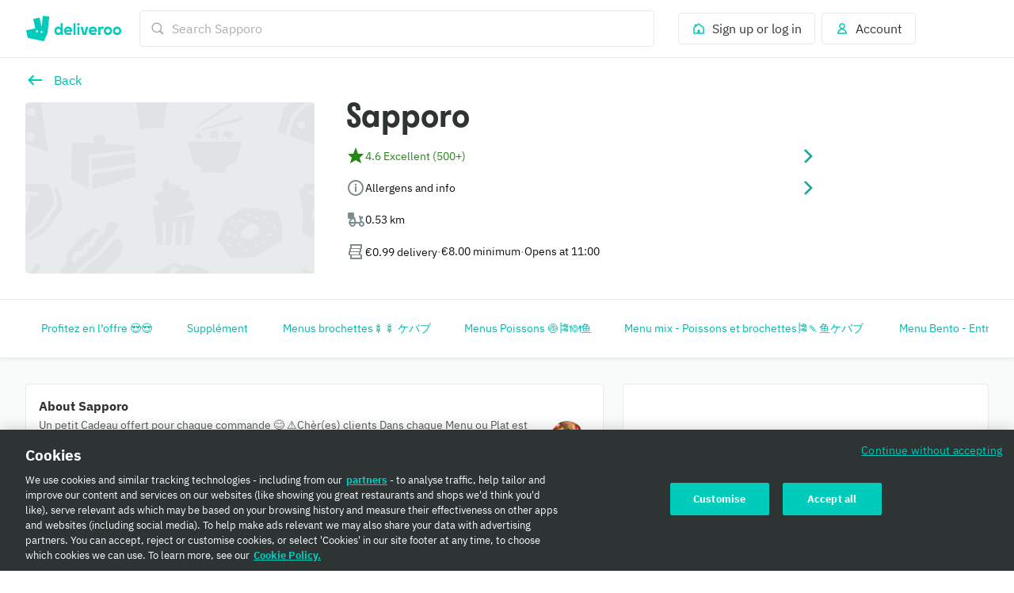

--- FILE ---
content_type: text/css
request_url: https://cwa.roocdn.com/_next/static/css/79f36105f3fdf890.css
body_size: 16971
content:
.UITitleLine-32d3d8b8f1d45d5f{display:-webkit-box;overflow:hidden;-webkit-box-orient:vertical;-webkit-line-clamp:var(--max-lines)}.UITitleLine-376aeaed5a0a2114{display:grid;grid-auto-flow:column}@keyframes Popover-aa80cacddcfc6eae{0%{opacity:0}to{opacity:1}}@keyframes Popover-1c7e2ac1229c2f40{0%{opacity:1}to{opacity:0}}@keyframes Popover-222e369e5547e83f{0%{opacity:0;transform:translateY(4px)}to{opacity:1;transform:translateY(0)}}@keyframes Popover-2eaea63d45ffb19b{0%{opacity:0;transform:scale(.9)}to{opacity:1;transform:scale(1)}}@keyframes Popover-c1aa2bbb730d1ea3{0%{opacity:1;transform:scale(1)}to{opacity:0;transform:scale(.9)}}@keyframes Popover-fe3fe5cf97c52482{0%{transform:translateY(100vh);opacity:0}to{transform:translateY(0);opacity:1}}@keyframes Popover-26b014e0865a8271{0%,20%,40%,60%,80%,to{transition-timing-function:cubic-bezier(.215,.61,.355,1)}10%{transform:scaleX(1)}0%{transform:scale3d(.6,.6,.6)}20%{transform:scale3d(1.1,1.1,1.1)}40%{transform:scale3d(.9,.9,.9)}60%{transform:scale3d(1.03,1.03,1.03)}80%{transform:scale3d(.97,.97,.97)}to{opacity:1;transform:scaleX(1)}}@keyframes Popover-ae82937af879ade4{0%{transform:rotate(0deg)}50%{transform:rotate(180deg)}to{transform:rotate(1turn)}}@keyframes Popover-4980db8916a6c737{0%{transform:scaleX(0);opacity:1}to{transform:scaleX(1);opacity:0}}@keyframes Popover-ac9198932b0912c0{0%{transform:scale(0);opacity:1}50%{transform:scale(0);opacity:1}to{transform:scale(4);opacity:0}}@keyframes Popover-826a70482bcecd22{0%{opacity:1}50%{opacity:.3}to{opacity:1}}@keyframes Popover-fef986ac595c1c64{0%{background-position:-936px 0}to{background-position:936px 0}}.Popover-30abb84cea069015{position:relative}.Popover-30abb84cea069015 .Popover-d4681b5b395557a3{position:absolute;margin-top:16px;border-radius:3px;z-index:100;background:#fff;box-shadow:0 6px 20px 0 rgba(0,0,0,.08);border:1px solid rgba(0,0,0,.04);text-align:left;animation-duration:.3s;animation-name:Popover-aa80cacddcfc6eae}[dir=rtl] .Popover-30abb84cea069015 .Popover-d4681b5b395557a3{text-align:right}.Popover-30abb84cea069015 .Popover-d4681b5b395557a3:before{content:"";position:absolute;width:0;height:0;top:-9px;border-left:8px solid rgba(0,0,0,0);border-right:8px solid rgba(0,0,0,0);border-bottom:8px solid rgba(0,0,0,.04)}.Popover-30abb84cea069015 .Popover-d4681b5b395557a3:after{content:"";position:absolute;width:0;height:0;top:-7px;border-left:7px solid rgba(0,0,0,0);border-right:7px solid rgba(0,0,0,0);border-bottom:7px solid #fff;margin-left:1px}[dir=rtl] .Popover-30abb84cea069015 .Popover-d4681b5b395557a3:after{margin-left:0;margin-right:1px}.Popover-30abb84cea069015 .Popover-d4681b5b395557a3.Popover-85ab2bae47bcbfa8:before{top:auto;bottom:-9px;border-bottom:0;border-top:8px solid rgba(0,0,0,.04)}.Popover-30abb84cea069015 .Popover-d4681b5b395557a3.Popover-85ab2bae47bcbfa8:after{top:auto;bottom:-7px;border-bottom:0;border-top:7px solid #fff}.Popover-7cb61e00761c672d{min-height:60px;min-width:100px;display:flex;align-items:center;justify-content:center}.Popover-a061fc5d7f1ba310 .Popover-d4681b5b395557a3{right:0}[dir=rtl] .Popover-a061fc5d7f1ba310 .Popover-d4681b5b395557a3{right:auto;left:0}.Popover-a061fc5d7f1ba310 .Popover-d4681b5b395557a3:before{right:40px}[dir=rtl] .Popover-a061fc5d7f1ba310 .Popover-d4681b5b395557a3:before{right:auto;left:40px}.Popover-a061fc5d7f1ba310 .Popover-d4681b5b395557a3:after{right:41px}[dir=rtl] .Popover-a061fc5d7f1ba310 .Popover-d4681b5b395557a3:after{right:auto;left:41px}.Popover-2417e3fe329d88db .Popover-d4681b5b395557a3:after,.Popover-2417e3fe329d88db .Popover-d4681b5b395557a3:before{left:40px}[dir=rtl] .Popover-2417e3fe329d88db .Popover-d4681b5b395557a3:after,[dir=rtl] .Popover-2417e3fe329d88db .Popover-d4681b5b395557a3:before{left:auto;right:40px}.Popover-ae027943bc2cd3f0.Popover-a061fc5d7f1ba310 .Popover-d4681b5b395557a3:before{right:3px}[dir=rtl] .Popover-ae027943bc2cd3f0.Popover-a061fc5d7f1ba310 .Popover-d4681b5b395557a3:before{right:auto;left:3px}.Popover-ae027943bc2cd3f0.Popover-a061fc5d7f1ba310 .Popover-d4681b5b395557a3:after{right:4px}[dir=rtl] .Popover-ae027943bc2cd3f0.Popover-a061fc5d7f1ba310 .Popover-d4681b5b395557a3:after{right:auto;left:4px}.Popover-ae027943bc2cd3f0.Popover-a061fc5d7f1ba310.Popover-85ab2bae47bcbfa8 .Popover-d4681b5b395557a3:before{right:3px}[dir=rtl] .Popover-ae027943bc2cd3f0.Popover-a061fc5d7f1ba310.Popover-85ab2bae47bcbfa8 .Popover-d4681b5b395557a3:before{right:auto;left:3px}.Popover-ae027943bc2cd3f0.Popover-a061fc5d7f1ba310.Popover-85ab2bae47bcbfa8 .Popover-d4681b5b395557a3:after{right:4px}[dir=rtl] .Popover-ae027943bc2cd3f0.Popover-a061fc5d7f1ba310.Popover-85ab2bae47bcbfa8 .Popover-d4681b5b395557a3:after{right:auto;left:4px}.Popover-85ab2bae47bcbfa8 .Popover-d4681b5b395557a3{bottom:100%;margin-top:0;margin-bottom:16px}.Popover-85ab2bae47bcbfa8 .Popover-d4681b5b395557a3:before{top:auto;bottom:-9px;border-bottom:0;border-top:8px solid rgba(0,0,0,.04)}.Popover-85ab2bae47bcbfa8 .Popover-d4681b5b395557a3:after{top:auto;bottom:-7px;border-bottom:0;border-top:7px solid #fff;margin-left:1px}[dir=rtl] .Popover-85ab2bae47bcbfa8 .Popover-d4681b5b395557a3:after{margin-left:0;margin-right:1px}.Popover-7e99a6064f748701 .Popover-d4681b5b395557a3{background:#2e3333}.Popover-7e99a6064f748701 .Popover-d4681b5b395557a3:before{content:"";position:absolute;width:0;height:0;top:-9px;border-left:8px solid rgba(0,0,0,0);border-right:8px solid rgba(0,0,0,0);border-bottom:8px solid rgba(0,0,0,.04)}.Popover-7e99a6064f748701 .Popover-d4681b5b395557a3:after{content:"";position:absolute;width:0;height:0;top:-7px;border-left:7px solid rgba(0,0,0,0);border-right:7px solid rgba(0,0,0,0);border-bottom:7px solid #2e3333;margin-left:1px}[dir=rtl] .Popover-7e99a6064f748701 .Popover-d4681b5b395557a3:after{margin-left:0;margin-right:1px}.Popover-7e99a6064f748701 .Popover-d4681b5b395557a3.Popover-85ab2bae47bcbfa8:before{top:auto;bottom:-9px;border-bottom:0;border-top:8px solid rgba(0,0,0,.04)}.Popover-7e99a6064f748701 .Popover-d4681b5b395557a3.Popover-85ab2bae47bcbfa8:after{top:auto;bottom:-7px;border-bottom:0;border-top:7px solid #2e3333}[data-dt-mode][data-dt-theme] .Popover-30abb84cea069015 .Popover-d4681b5b395557a3{background-color:rgb(var(--color-background-elevation-base));box-shadow:0 6px 20px 0 rgba(var(--color-static-black),.08);border-color:rgb(var(--color-border-neutral-subtle))}[data-dt-mode][data-dt-theme] .Popover-30abb84cea069015 .Popover-d4681b5b395557a3:before{content:"";position:absolute;width:0;height:0;top:-9px;border-left:8px solid rgba(0,0,0,0);border-right:8px solid rgba(0,0,0,0);border-bottom:8px solid rgb(var(--color-border-neutral-subtle))}[data-dt-mode][data-dt-theme] .Popover-30abb84cea069015 .Popover-d4681b5b395557a3:after{content:"";position:absolute;width:0;height:0;top:-7px;border-left:7px solid rgba(0,0,0,0);border-right:7px solid rgba(0,0,0,0);border-bottom:7px solid rgb(var(--color-background-elevation-base));margin-left:1px}[dir=rtl] [data-dt-mode][data-dt-theme] .Popover-30abb84cea069015 .Popover-d4681b5b395557a3:after{margin-left:0;margin-right:1px}[data-dt-mode][data-dt-theme] .Popover-30abb84cea069015 .Popover-d4681b5b395557a3.Popover-85ab2bae47bcbfa8:before{top:auto;bottom:-9px;border-bottom:0;border-top:8px solid rgb(var(--color-border-neutral-subtle))}[data-dt-mode][data-dt-theme] .Popover-30abb84cea069015 .Popover-d4681b5b395557a3.Popover-85ab2bae47bcbfa8:after{top:auto;bottom:-7px;border-bottom:0;border-top:7px solid rgb(var(--color-background-elevation-base))}[data-dt-mode][data-dt-theme] .Popover-7e99a6064f748701 .Popover-d4681b5b395557a3{background:rgb(var(--color-background-neutral-intense))}[data-dt-mode][data-dt-theme] .Popover-7e99a6064f748701 .Popover-d4681b5b395557a3:before{content:"";position:absolute;width:0;height:0;top:-9px;border-left:8px solid rgba(0,0,0,0);border-right:8px solid rgba(0,0,0,0);border-bottom:8px solid rgb(var(--color-border-neutral-subtle))}[data-dt-mode][data-dt-theme] .Popover-7e99a6064f748701 .Popover-d4681b5b395557a3:after{content:"";position:absolute;width:0;height:0;top:-7px;border-left:7px solid rgba(0,0,0,0);border-right:7px solid rgba(0,0,0,0);border-bottom:7px solid rgb(var(--color-background-neutral-intense));margin-left:1px}[dir=rtl] [data-dt-mode][data-dt-theme] .Popover-7e99a6064f748701 .Popover-d4681b5b395557a3:after{margin-left:0;margin-right:1px}[data-dt-mode][data-dt-theme] .Popover-7e99a6064f748701 .Popover-d4681b5b395557a3.Popover-85ab2bae47bcbfa8:before{top:auto;bottom:-9px;border-bottom:0;border-top:8px solid rgb(var(--color-border-neutral-subtle))}[data-dt-mode][data-dt-theme] .Popover-7e99a6064f748701 .Popover-d4681b5b395557a3.Popover-85ab2bae47bcbfa8:after{top:auto;bottom:-7px;border-bottom:0;border-top:7px solid rgb(var(--color-background-neutral-intense))}[data-dt-mode][data-dt-theme] .Popover-85ab2bae47bcbfa8 .Popover-d4681b5b395557a3:before{border-top-color:rgb(var(--color-border-neutral-subtle))}[data-dt-mode][data-dt-theme] .Popover-85ab2bae47bcbfa8 .Popover-d4681b5b395557a3:after{border-top-color:rgb(var(--color-background-elevation-base))}[data-dt-mode][data-dt-theme] .Popover-ae027943bc2cd3f0.Popover-a061fc5d7f1ba310 .Popover-d4681b5b395557a3:before{right:3px}[dir=rtl] [data-dt-mode][data-dt-theme] .Popover-ae027943bc2cd3f0.Popover-a061fc5d7f1ba310 .Popover-d4681b5b395557a3:before{right:auto;left:3px}[data-dt-mode][data-dt-theme] .Popover-ae027943bc2cd3f0.Popover-a061fc5d7f1ba310 .Popover-d4681b5b395557a3:after{right:4px}[dir=rtl] [data-dt-mode][data-dt-theme] .Popover-ae027943bc2cd3f0.Popover-a061fc5d7f1ba310 .Popover-d4681b5b395557a3:after{right:auto;left:4px}[data-dt-mode][data-dt-theme] .Popover-ae027943bc2cd3f0.Popover-a061fc5d7f1ba310.Popover-85ab2bae47bcbfa8 .Popover-d4681b5b395557a3:before{right:3px}[dir=rtl] [data-dt-mode][data-dt-theme] .Popover-ae027943bc2cd3f0.Popover-a061fc5d7f1ba310.Popover-85ab2bae47bcbfa8 .Popover-d4681b5b395557a3:before{right:auto;left:3px}[data-dt-mode][data-dt-theme] .Popover-ae027943bc2cd3f0.Popover-a061fc5d7f1ba310.Popover-85ab2bae47bcbfa8 .Popover-d4681b5b395557a3:after{right:4px}[dir=rtl] [data-dt-mode][data-dt-theme] .Popover-ae027943bc2cd3f0.Popover-a061fc5d7f1ba310.Popover-85ab2bae47bcbfa8 .Popover-d4681b5b395557a3:after{right:auto;left:4px}.PopoverManager-e373249d3714e14a{position:relative}.Tooltip-370e8543712074b0{display:inline-flex}.Tooltip-3969da283d570a87{width:280px}.UITooltip-891b22524375d0a3{display:inline-flex}.UITooltip-439e62999f03fa8b{width:307px}.UITooltip-439e62999f03fa8b .UITooltip-113d3c9b74cd5905{color:#fabe00}.UISpans-27b5c8a3ee4fe7b3{display:inline-flex;transform:translateY(-10%);vertical-align:middle}.UISpans-cab905c64f8fc628{border-radius:3px;display:inline-block}.UILines-eb427a2507db75b3{text-align:left}[dir=rtl] .UILines-eb427a2507db75b3{text-align:right}.UILines-eb427a2507db75b3.UILines-32dccbea0804e3af{display:inline-flex;align-items:center;justify-content:flex-start}.UILines-558487250abed979{text-align:center}.UILines-558487250abed979.UILines-32dccbea0804e3af{display:inline-flex;align-items:center;justify-content:center}.UILines-d8a77e65fe818cd4{text-align:right}[dir=rtl] .UILines-d8a77e65fe818cd4{text-align:left}.UILines-d8a77e65fe818cd4.UILines-32dccbea0804e3af{display:inline-flex;align-items:center;justify-content:flex-end}.UILines-b4ef7338859b08ef{display:-webkit-box;overflow:hidden;-webkit-box-orient:vertical;-webkit-line-clamp:var(--max-ui-lines)}.UILines-26c26c62a9632295{display:flex;flex-direction:row;padding:2px 12px 2px 8px;border-radius:4px;align-items:center;margin:8px 0}[dir=rtl] .UILines-26c26c62a9632295{padding:2px 8px 2px 12px}.UILines-26c26c62a9632295:last-child{margin-bottom:0}.AccessibleCustomActions-0d6ad105e6112f6f{clip-path:inset(50%);height:1px;width:1px;overflow:hidden;position:absolute;white-space:nowrap;margin:-1px}.HomeRewardProgress-91a19c66d9a4ca0d{vertical-align:middle}.HomeRewardProgress-c4a8ba659e64f7ef{flex:1;display:inline-flex;align-items:center;justify-content:center;position:relative}.HomeRewardProgress-c4a8ba659e64f7ef .HomeRewardProgress-08fe2ab6b5940a2a,.HomeRewardProgress-c4a8ba659e64f7ef .HomeRewardProgress-82e5594bd63b665c{flex:1;display:flex}.HomeRewardProgress-c4a8ba659e64f7ef .HomeRewardProgress-08fe2ab6b5940a2a{position:absolute;top:0;left:0}[dir=rtl] .HomeRewardProgress-c4a8ba659e64f7ef .HomeRewardProgress-08fe2ab6b5940a2a{left:auto;right:0}.HomeRewardProgress-9999d08723e569e2{flex:1;display:flex;position:relative;color:#bac3c3}.HomeRewardProgress-9999d08723e569e2:not(:first-child):before{position:absolute;content:"";top:50%;margin-top:-1px;left:-2px;height:2px;width:4px;background-color:#bac3c3}[dir=rtl] .HomeRewardProgress-9999d08723e569e2:not(:first-child):before{left:auto;right:-2px}.HomeRewardProgress-9999d08723e569e2.HomeRewardProgress-67b4b9919cc4bb1a{color:#9c006d}.HomeRewardProgress-9999d08723e569e2.HomeRewardProgress-67b4b9919cc4bb1a:before{background-color:#9c006d}.HomeRewardProgress-9999d08723e569e2.HomeRewardProgress-0da369f737d65b51{color:#651ecb}.HomeRewardProgress-9999d08723e569e2.HomeRewardProgress-0da369f737d65b51:before{background-color:#651ecb}.__theme-plus .HomeRewardProgress-9999d08723e569e2.HomeRewardProgress-0da369f737d65b51{color:#651ecb}.__theme-plus .HomeRewardProgress-9999d08723e569e2.HomeRewardProgress-0da369f737d65b51:before{background-color:#651ecb}.HomeFeedUILines-8bd2eacc5b5ba98e{display:-webkit-box;overflow:hidden;-webkit-box-orient:vertical;-webkit-line-clamp:var(--max-lines)}.HomeFeedUILines-55cd19148e4c15d6{padding:2px 0}.HomeFeedUILines-55cd19148e4c15d6:last-child{padding-bottom:0}.HomeFeedUILines-82333025e2145c42{padding-top:4px}.HomeFeedUILines-d9843e1bd87b0546>div{display:inline-block}.HomeFeedUILines-338182afec98ab1b{border-radius:3px;white-space:"pre";line-height:"24px"}[role=button].HomeFeedUILines-338182afec98ab1b{position:relative;-webkit-appearance:none;appearance:none;border-width:0;cursor:pointer;outline:none}[role=button].HomeFeedUILines-338182afec98ab1b:before{top:0;left:0;bottom:0;right:0;content:"";position:absolute;border-radius:4px}[role=button].HomeFeedUILines-338182afec98ab1b:focus-visible:before{z-index:3;transition-property:box-shadow;transition-duration:.15s;transition-timing-function:ease-out}[role=button].HomeFeedUILines-338182afec98ab1b:focus-visible:before{outline:none;border-color:rgba(0,0,0,0);box-shadow:inset 0 0 0 2px #2e3333,inset 0 0 0 4px #fff}.HomeFeedUILines-0e9519b70b1f4d3d{align-items:flex-start;display:flex}.HomeFeedUILines-3ca3b51410435dda{display:grid;grid-auto-flow:column}.HomeFeedUILines-10e31f3f63e5ee74{grid-template-columns:max-content}.HomeFeedUILines-d76776ea1a9ab551{display:block}@keyframes splide-loading{0%{transform:rotate(0)}to{transform:rotate(1turn)}}.splide__track--draggable{-webkit-touch-callout:none;-webkit-user-select:none;user-select:none}.splide__track--fade>.splide__list>.splide__slide{margin:0!important;opacity:0;z-index:0}.splide__track--fade>.splide__list>.splide__slide.is-active{opacity:1;z-index:1}.splide--rtl{direction:rtl}[dir=rtl] .splide--rtl{direction:ltr}.splide__track--ttb>.splide__list{display:block}.splide__container{box-sizing:border-box;position:relative}.splide__list{backface-visibility:hidden;display:flex;height:100%;margin:0!important;padding:0!important}.splide.is-initialized:not(.is-active) .splide__list{display:block}.splide__pagination{align-items:center;display:flex;flex-wrap:wrap;justify-content:center;margin:0;pointer-events:none}.splide__pagination li{display:inline-block;line-height:1;list-style-type:none;margin:0;pointer-events:auto}.splide:not(.is-overflow) .splide__pagination{display:none}.splide__progress__bar{width:0}.splide{position:relative;visibility:hidden}.splide.is-initialized,.splide.is-rendered{visibility:visible}.splide__slide{backface-visibility:hidden;box-sizing:border-box;flex-shrink:0;list-style-type:none!important;margin:0;position:relative}.splide__slide img{vertical-align:bottom}.splide__spinner{animation:splide-loading 1s linear infinite;border:2px solid #999;border-left-color:transparent;border-radius:50%;bottom:0;contain:strict;display:inline-block;height:20px;left:0;margin:auto;position:absolute;right:0;top:0;width:20px}[dir=rtl] .splide__spinner{border-left-color:initial;border-right-color:transparent}.splide__sr{clip:rect(0 0 0 0);border:0;height:1px;margin:-1px;overflow:hidden;padding:0;position:absolute;width:1px}.splide__toggle.is-active .splide__toggle__play,.splide__toggle__pause{display:none}.splide__toggle.is-active .splide__toggle__pause{display:inline}.splide__track{overflow:hidden;position:relative;z-index:0}.UIStoryOverlays-9a798d40b7197882{display:flex;align-items:flex-end;position:absolute;bottom:0;box-sizing:border-box;width:100%;height:100%;padding:8px;text-shadow:0 1px 4px rgba(0,0,0,.08);background:linear-gradient(rgba(0,0,0,0) 18%,rgba(0,0,0,.75));-webkit-tap-highlight-color:rgba(0,0,0,0);-webkit-user-select:none;user-select:none}.UIStoryOverlays-9a798d40b7197882::selection{color:none;background:none}.UIStoryOverlays-8b8404e01da640b4{position:absolute;background:linear-gradient(rgba(0,0,0,0) 18%,rgba(0,0,0,.75));bottom:0;left:0;padding-bottom:32px;width:100%;color:#fff;font-size:24px;z-index:9999;display:flex;justify-content:center;-webkit-tap-highlight-color:rgba(0,0,0,0);-webkit-user-select:none;user-select:none}[dir=rtl] .UIStoryOverlays-8b8404e01da640b4{left:auto;right:0}.UIStoryOverlays-8b8404e01da640b4::selection{color:none;background:none}@keyframes UIStoryCard-ac9b494e32b55b6a{0%{opacity:0}to{opacity:1}}@keyframes UIStoryCard-e78edf3b0a85bed8{0%{opacity:1}to{opacity:0}}@keyframes UIStoryCard-f56c3b5a112a3485{0%{opacity:0;transform:translateY(4px)}to{opacity:1;transform:translateY(0)}}@keyframes UIStoryCard-c964653c956fac41{0%{opacity:0;transform:scale(.9)}to{opacity:1;transform:scale(1)}}@keyframes UIStoryCard-a3f7e81124b8e677{0%{opacity:1;transform:scale(1)}to{opacity:0;transform:scale(.9)}}@keyframes UIStoryCard-f5d42bc7d242540b{0%{transform:translateY(100vh);opacity:0}to{transform:translateY(0);opacity:1}}@keyframes UIStoryCard-9f656f3d8e83c1a2{0%,20%,40%,60%,80%,to{transition-timing-function:cubic-bezier(.215,.61,.355,1)}10%{transform:scaleX(1)}0%{transform:scale3d(.6,.6,.6)}20%{transform:scale3d(1.1,1.1,1.1)}40%{transform:scale3d(.9,.9,.9)}60%{transform:scale3d(1.03,1.03,1.03)}80%{transform:scale3d(.97,.97,.97)}to{opacity:1;transform:scaleX(1)}}@keyframes UIStoryCard-0e9ecf5cdb28ae28{0%{transform:rotate(0deg)}50%{transform:rotate(180deg)}to{transform:rotate(1turn)}}@keyframes UIStoryCard-cc8b82f62d3910db{0%{transform:scaleX(0);opacity:1}to{transform:scaleX(1);opacity:0}}@keyframes UIStoryCard-6da305b4e8a05546{0%{transform:scale(0);opacity:1}50%{transform:scale(0);opacity:1}to{transform:scale(4);opacity:0}}@keyframes UIStoryCard-39fdf8707a54fe2c{0%{opacity:1}50%{opacity:.3}to{opacity:1}}@keyframes UIStoryCard-8ef192889ea2fc17{0%{background-position:-936px 0}to{background-position:936px 0}}.UIStoryCard-2665efb5426d9bd8{position:relative;display:inline-block;width:120px;min-width:120px;height:171.25px;border-radius:4px;overflow:hidden;border:none;text-align:left;margin-bottom:4px;cursor:pointer;box-shadow:0 1px 4px rgba(0,0,0,.08);transform:translateZ(0)}[dir=rtl] .UIStoryCard-2665efb5426d9bd8{text-align:right}.UIStoryCard-9997e740cbe8358b>video{object-fit:cover;border-radius:4px}.UIStoryCard-c98eff58ebafd643{position:relative;display:flex;height:36px;width:36px;flex:0 0 36px;border-radius:90px;overflow:hidden}.UIStoryCard-be2285f8f8785734{top:0;position:absolute;text-align:center;display:flex;width:90%;flex-direction:column;justify-content:center;padding:8px;z-index:100}.HomeFeedScrollTracker-bd9a6ffea8a4b4b7{height:100%}.Bubble-e288ef0fcbbf9423{display:inline-flex;flex-direction:column;justify-content:center;align-items:center;background:#fff;border-radius:100px;font-size:8.5px;font-weight:600;text-align:center;margin:-8px 8px 0 0;min-height:33px;line-height:normal;letter-spacing:0;box-shadow:0 4px 14px -4px rgba(0,0,0,.08);padding:6px 16px}[dir=rtl] .Bubble-e288ef0fcbbf9423{margin:-8px 0 0 8px}.Bubble-3d83607ca5ad6e2a{flex-direction:column-reverse;justify-content:flex-end}.Bubble-e288ef0fcbbf9423 *{line-height:1.2}.Bubble-e288ef0fcbbf9423.Bubble-5be4b561c6f589e1{min-height:0}[data-dt-mode][data-dt-theme] .Bubble-e288ef0fcbbf9423{background:rgb(var(--color-background-elevation-base))}.UIFavouritesAnimation-3926b3cf79ad4daa{display:flex;width:40px;height:40px;margin:-8px -1px}@keyframes UIFavouritesButton-d9ee315449df77c1{0%{transform:scale(.85)}75%{transform:scale(1.1)}to{transform:scale(1)}}.UIFavouritesButton-f906b2ea538de665{display:flex;flex-direction:column;align-items:center;position:relative;padding:9px 5px 0;-webkit-appearance:none;appearance:none;background:rgba(0,0,0,0);border:0;cursor:pointer;border-radius:4px}.UIFavouritesButton-f906b2ea538de665:focus-visible{outline:none;transition-property:box-shadow;transition-duration:.15s;transition-timing-function:ease-out}.UIFavouritesButton-f906b2ea538de665:focus-visible>div>span{outline:none;border-color:rgba(0,0,0,0);box-shadow:0 0 0 2px #2e3333,0 0 0 4px #fff;border-radius:4px}.UIFavouritesButton-f906b2ea538de665:active{transform:scale(.85)}.UIFavouritesButton-f906b2ea538de665.UIFavouritesButton-41924f27add1d49a{padding:0}.UIFavouritesButton-e030be07479f6153{display:flex;align-items:center;justify-content:center}.UIFavouritesButton-12f12548b484c903{box-shadow:0 1px 4px rgba(0,0,0,.08);padding:8px 1px;border-radius:90px;background-color:#fff}.UIFavouritesButton-3beeb346c921d331{display:flex;width:38px;align-items:center;justify-content:center;padding:0}.UIFavouritesButton-3beeb346c921d331.UIFavouritesButton-fddee060ed78dd04{box-shadow:0 1px 4px rgba(0,0,0,.08);padding:8px 1px;border-radius:90px;background-color:#fff}.UIFavouritesButton-54ef4e5d45e02ee7{width:24px;height:24px;justify-content:center;display:flex;align-items:center}.UIFavouritesButton-66b9392ad029da8b.UIFavouritesButton-c7a5334179e4570f{animation:UIFavouritesButton-d9ee315449df77c1 .3s linear}[data-dt-mode][data-dt-theme] .UIFavouritesButton-3beeb346c921d331.UIFavouritesButton-fddee060ed78dd04{box-shadow:0 1px 4px rgba(var(--color-static-black),.08);background-color:rgb(var(--color-background-elevation-base))}.UIFavouritesOverlay-09703d60c7ed5a20{display:flex;flex:1;justify-content:flex-end;z-index:2;position:absolute;top:0;right:0}[dir=rtl] .UIFavouritesOverlay-09703d60c7ed5a20{right:auto;left:0}.UIFavouritesOverlay-0181f62e93dfb63f{display:block;height:100px;width:100px;position:absolute;top:0;right:0}[dir=rtl] .UIFavouritesOverlay-0181f62e93dfb63f{right:auto;left:0;transform:rotate(270deg)}[dir=rtl] [dir=rtl] .UIFavouritesOverlay-0181f62e93dfb63f{transform:rotate(-270deg)}@keyframes HomeFeedUICard-0e66cc35f1901d78{0%{opacity:0}to{opacity:1}}@keyframes HomeFeedUICard-68756ae91ddd6756{0%{opacity:1}to{opacity:0}}@keyframes HomeFeedUICard-fed55f58e0a8bc8d{0%{opacity:0;transform:translateY(4px)}to{opacity:1;transform:translateY(0)}}@keyframes HomeFeedUICard-66fcd6e633375ce7{0%{opacity:0;transform:scale(.9)}to{opacity:1;transform:scale(1)}}@keyframes HomeFeedUICard-e181ecc1b5e80b5b{0%{opacity:1;transform:scale(1)}to{opacity:0;transform:scale(.9)}}@keyframes HomeFeedUICard-dbf560a28f4fed0d{0%{transform:translateY(100vh);opacity:0}to{transform:translateY(0);opacity:1}}@keyframes HomeFeedUICard-64f924f220e251ce{0%,20%,40%,60%,80%,to{transition-timing-function:cubic-bezier(.215,.61,.355,1)}10%{transform:scaleX(1)}0%{transform:scale3d(.6,.6,.6)}20%{transform:scale3d(1.1,1.1,1.1)}40%{transform:scale3d(.9,.9,.9)}60%{transform:scale3d(1.03,1.03,1.03)}80%{transform:scale3d(.97,.97,.97)}to{opacity:1;transform:scaleX(1)}}@keyframes HomeFeedUICard-bca55cba360efad2{0%{transform:rotate(0deg)}50%{transform:rotate(180deg)}to{transform:rotate(1turn)}}@keyframes HomeFeedUICard-c325e4ac16e16991{0%{transform:scaleX(0);opacity:1}to{transform:scaleX(1);opacity:0}}@keyframes HomeFeedUICard-400ddb28af01403c{0%{transform:scale(0);opacity:1}50%{transform:scale(0);opacity:1}to{transform:scale(4);opacity:0}}@keyframes HomeFeedUICard-23d73ce849da6ee6{0%{opacity:1}50%{opacity:.3}to{opacity:1}}@keyframes HomeFeedUICard-48b93cc56ee75963{0%{background-position:-936px 0}to{background-position:936px 0}}.HomeFeedUICard-cdbc09faf7465d96{box-shadow:0 1px 4px rgba(0,0,0,.08),0 0 0 1px rgba(0,0,0,.04);margin:1px;border-radius:3px;background-color:#fff;overflow:hidden;cursor:pointer}@media only screen and (min-width:768px){.HomeFeedUICard-cdbc09faf7465d96{height:calc(100% - 2px)}}.HomeFeedUICard-cdbc09faf7465d96 a{text-decoration:none;color:#2e3333;height:100%}.HomeFeedUICard-cdbc09faf7465d96 .HomeFeedUICard-3e299003014c14f9,.HomeFeedUICard-cdbc09faf7465d96 .HomeFeedUICard-e1dea9011c4a2b9e{box-sizing:border-box;position:relative;outline:none}.HomeFeedUICard-cdbc09faf7465d96 .HomeFeedUICard-3e299003014c14f9:before,.HomeFeedUICard-cdbc09faf7465d96 .HomeFeedUICard-e1dea9011c4a2b9e:before{top:0;left:0;bottom:0;right:0;content:"";position:absolute;border-radius:4px}.HomeFeedUICard-cdbc09faf7465d96 .HomeFeedUICard-3e299003014c14f9:focus-visible:before,.HomeFeedUICard-cdbc09faf7465d96 .HomeFeedUICard-e1dea9011c4a2b9e:focus-visible:before{z-index:3;transition-property:box-shadow;transition-duration:.15s;transition-timing-function:ease-out}.HomeFeedUICard-cdbc09faf7465d96 .HomeFeedUICard-3e299003014c14f9:focus-visible:before,.HomeFeedUICard-cdbc09faf7465d96 .HomeFeedUICard-e1dea9011c4a2b9e:focus-visible:before{outline:none;border-color:rgba(0,0,0,0);box-shadow:inset 0 0 0 2px #2e3333,inset 0 0 0 4px #fff}.HomeFeedUICard-cdbc09faf7465d96 .HomeFeedUICard-157f7be5d7b2fa7b{display:block}.HomeFeedUICard-cdbc09faf7465d96.HomeFeedUICard-343baeeb8e6028d7{margin-bottom:4px;height:inherit}.HomeFeedUICard-cdbc09faf7465d96.HomeFeedUICard-00e7fe0f41212079,.HomeFeedUICard-cdbc09faf7465d96.HomeFeedUICard-902ea4a910170509{width:262px}.HomeFeedUICard-cdbc09faf7465d96.HomeFeedUICard-71c3f0234119f832 .HomeFeedUICard-157f7be5d7b2fa7b{display:block}.HomeFeedUICard-cdbc09faf7465d96.HomeFeedUICard-71c3f0234119f832 .HomeFeedUICard-3e299003014c14f9{padding:12px 16px}.HomeFeedUICard-cdbc09faf7465d96.HomeFeedUICard-71c3f0234119f832 .HomeFeedUICard-3e299003014c14f9 .HomeFeedUICard-619f89858093a1f4{display:flex}.HomeFeedUICard-cdbc09faf7465d96.HomeFeedUICard-71c3f0234119f832 .HomeFeedUICard-3e299003014c14f9 .HomeFeedUICard-f931ce0fbd8a7801{position:absolute;right:0;top:0}[dir=rtl] .HomeFeedUICard-cdbc09faf7465d96.HomeFeedUICard-71c3f0234119f832 .HomeFeedUICard-3e299003014c14f9 .HomeFeedUICard-f931ce0fbd8a7801{right:auto;left:0}.HomeFeedUICard-cdbc09faf7465d96.HomeFeedUICard-71c3f0234119f832 .HomeFeedUICard-3e299003014c14f9 .HomeFeedUICard-f931ce0fbd8a7801>div{padding-right:4px}[dir=rtl] .HomeFeedUICard-cdbc09faf7465d96.HomeFeedUICard-71c3f0234119f832 .HomeFeedUICard-3e299003014c14f9 .HomeFeedUICard-f931ce0fbd8a7801>div{padding-right:0;padding-left:4px}.HomeFeedUICard-cdbc09faf7465d96.HomeFeedUICard-71c3f0234119f832.HomeFeedUICard-343baeeb8e6028d7{width:262px}@media only screen and (min-width:768px){.HomeFeedUICard-cdbc09faf7465d96.HomeFeedUICard-71c3f0234119f832.HomeFeedUICard-343baeeb8e6028d7{width:356px}}@media only screen and (min-width:0)and (max-width:767px){.HomeFeedUICard-cdbc09faf7465d96.HomeFeedUICard-71c3f0234119f832:not(.HomeFeedUICard-343baeeb8e6028d7){box-shadow:none;margin:0 -16px -12px}.HomeFeedUICard-cdbc09faf7465d96.HomeFeedUICard-71c3f0234119f832:not(.HomeFeedUICard-343baeeb8e6028d7) .HomeFeedUICard-fd2fc890051d4536{margin:0 16px;border:0;border-top:1px solid rgba(0,0,0,.08)}}@media only screen and (min-width:540px)and (max-width:767px){.HomeFeedUICard-cdbc09faf7465d96.HomeFeedUICard-71c3f0234119f832:not(.HomeFeedUICard-343baeeb8e6028d7){margin-left:-24px;margin-right:-24px}.HomeFeedUICard-cdbc09faf7465d96.HomeFeedUICard-71c3f0234119f832:not(.HomeFeedUICard-343baeeb8e6028d7) .HomeFeedUICard-3e299003014c14f9{padding-left:24px;padding-right:24px}.HomeFeedUICard-cdbc09faf7465d96.HomeFeedUICard-71c3f0234119f832:not(.HomeFeedUICard-343baeeb8e6028d7) .HomeFeedUICard-3e299003014c14f9 .HomeFeedUICard-f931ce0fbd8a7801>div{padding-right:15px}[dir=rtl] .HomeFeedUICard-cdbc09faf7465d96.HomeFeedUICard-71c3f0234119f832:not(.HomeFeedUICard-343baeeb8e6028d7) .HomeFeedUICard-3e299003014c14f9 .HomeFeedUICard-f931ce0fbd8a7801>div{padding-right:0;padding-left:15px}.HomeFeedUICard-cdbc09faf7465d96.HomeFeedUICard-71c3f0234119f832:not(.HomeFeedUICard-343baeeb8e6028d7) .HomeFeedUICard-fd2fc890051d4536{margin:0 24px}}.HomeFeedUICard-cdbc09faf7465d96.HomeFeedUICard-7bcb7fdd2cad81c2,.HomeFeedUICard-cdbc09faf7465d96.HomeFeedUICard-87184fd0822a4bcc{margin:0;box-shadow:none;padding:16px}.HomeFeedUICard-cdbc09faf7465d96.HomeFeedUICard-7bcb7fdd2cad81c2 .HomeFeedUICard-157f7be5d7b2fa7b,.HomeFeedUICard-cdbc09faf7465d96.HomeFeedUICard-87184fd0822a4bcc .HomeFeedUICard-157f7be5d7b2fa7b{display:block}.HomeFeedUICard-cdbc09faf7465d96.HomeFeedUICard-7bcb7fdd2cad81c2 .HomeFeedUICard-157f7be5d7b2fa7b .HomeFeedUICard-619f89858093a1f4,.HomeFeedUICard-cdbc09faf7465d96.HomeFeedUICard-87184fd0822a4bcc .HomeFeedUICard-157f7be5d7b2fa7b .HomeFeedUICard-619f89858093a1f4{display:flex}.HomeFeedUICard-cdbc09faf7465d96.HomeFeedUICard-7bcb7fdd2cad81c2 .HomeFeedUICard-157f7be5d7b2fa7b .HomeFeedUICard-f931ce0fbd8a7801,.HomeFeedUICard-cdbc09faf7465d96.HomeFeedUICard-87184fd0822a4bcc .HomeFeedUICard-157f7be5d7b2fa7b .HomeFeedUICard-f931ce0fbd8a7801{position:absolute;right:0;top:0}[dir=rtl] .HomeFeedUICard-cdbc09faf7465d96.HomeFeedUICard-7bcb7fdd2cad81c2 .HomeFeedUICard-157f7be5d7b2fa7b .HomeFeedUICard-f931ce0fbd8a7801,[dir=rtl] .HomeFeedUICard-cdbc09faf7465d96.HomeFeedUICard-87184fd0822a4bcc .HomeFeedUICard-157f7be5d7b2fa7b .HomeFeedUICard-f931ce0fbd8a7801{right:auto;left:0}.HomeFeedUICard-cdbc09faf7465d96.HomeFeedUICard-7bcb7fdd2cad81c2 .HomeFeedUICard-157f7be5d7b2fa7b .HomeFeedUICard-f931ce0fbd8a7801>div,.HomeFeedUICard-cdbc09faf7465d96.HomeFeedUICard-87184fd0822a4bcc .HomeFeedUICard-157f7be5d7b2fa7b .HomeFeedUICard-f931ce0fbd8a7801>div{padding-right:4px}[dir=rtl] .HomeFeedUICard-cdbc09faf7465d96.HomeFeedUICard-7bcb7fdd2cad81c2 .HomeFeedUICard-157f7be5d7b2fa7b .HomeFeedUICard-f931ce0fbd8a7801>div,[dir=rtl] .HomeFeedUICard-cdbc09faf7465d96.HomeFeedUICard-87184fd0822a4bcc .HomeFeedUICard-157f7be5d7b2fa7b .HomeFeedUICard-f931ce0fbd8a7801>div{padding-right:0;padding-left:4px}.HomeFeedUICard-cdbc09faf7465d96.HomeFeedUICard-7bcb7fdd2cad81c2:hover,.HomeFeedUICard-cdbc09faf7465d96.HomeFeedUICard-87184fd0822a4bcc:hover{background:rgba(0,0,0,.04)}.HomeFeedUICard-cdbc09faf7465d96.HomeFeedUICard-7bcb7fdd2cad81c2 .HomeFeedUICard-ab5ca5bc562e50cd,.HomeFeedUICard-cdbc09faf7465d96.HomeFeedUICard-87184fd0822a4bcc .HomeFeedUICard-ab5ca5bc562e50cd{padding:0 12px}.HomeFeedUICard-cdbc09faf7465d96.HomeFeedUICard-7bcb7fdd2cad81c2 .HomeFeedUICard-ab5ca5bc562e50cd>.HomeFeedUICard-b69bd49414a33f36,.HomeFeedUICard-cdbc09faf7465d96.HomeFeedUICard-87184fd0822a4bcc .HomeFeedUICard-ab5ca5bc562e50cd>.HomeFeedUICard-b69bd49414a33f36{margin-top:0}@media only screen and (min-width:0)and (max-width:767px){.HomeFeedUICard-cdbc09faf7465d96.HomeFeedUICard-7bcb7fdd2cad81c2,.HomeFeedUICard-cdbc09faf7465d96.HomeFeedUICard-87184fd0822a4bcc{margin:0}.HomeFeedUICard-cdbc09faf7465d96.HomeFeedUICard-7bcb7fdd2cad81c2 .HomeFeedUICard-fd2fc890051d4536,.HomeFeedUICard-cdbc09faf7465d96.HomeFeedUICard-87184fd0822a4bcc .HomeFeedUICard-fd2fc890051d4536{margin:0 16px;border:0}}@media only screen and (min-width:540px)and (max-width:767px){.HomeFeedUICard-cdbc09faf7465d96.HomeFeedUICard-7bcb7fdd2cad81c2 .HomeFeedUICard-3e299003014c14f9 .HomeFeedUICard-f931ce0fbd8a7801>div,.HomeFeedUICard-cdbc09faf7465d96.HomeFeedUICard-87184fd0822a4bcc .HomeFeedUICard-3e299003014c14f9 .HomeFeedUICard-f931ce0fbd8a7801>div{padding-right:15px}[dir=rtl] .HomeFeedUICard-cdbc09faf7465d96.HomeFeedUICard-7bcb7fdd2cad81c2 .HomeFeedUICard-3e299003014c14f9 .HomeFeedUICard-f931ce0fbd8a7801>div,[dir=rtl] .HomeFeedUICard-cdbc09faf7465d96.HomeFeedUICard-87184fd0822a4bcc .HomeFeedUICard-3e299003014c14f9 .HomeFeedUICard-f931ce0fbd8a7801>div{padding-right:0;padding-left:15px}}.HomeFeedUICard-cdbc09faf7465d96.HomeFeedUICard-1c906b76c597f6f0{width:136px}.HomeFeedUICard-cdbc09faf7465d96.HomeFeedUICard-1c906b76c597f6f0 .HomeFeedUICard-157f7be5d7b2fa7b{display:block}.HomeFeedUICard-cdbc09faf7465d96.HomeFeedUICard-1c906b76c597f6f0 .HomeFeedUICard-5b807a148a135906{display:none}@media only screen and (min-width:980px){.HomeFeedUICard-cdbc09faf7465d96.HomeFeedUICard-1c906b76c597f6f0{width:262px}.HomeFeedUICard-cdbc09faf7465d96.HomeFeedUICard-1c906b76c597f6f0 .HomeFeedUICard-157f7be5d7b2fa7b{display:none}.HomeFeedUICard-cdbc09faf7465d96.HomeFeedUICard-1c906b76c597f6f0 .HomeFeedUICard-5b807a148a135906{display:block}}.HomeFeedUICard-cdbc09faf7465d96.HomeFeedUICard-f5da70c33665685f{width:262px;height:96px}.HomeFeedUICard-cdbc09faf7465d96.HomeFeedUICard-f5da70c33665685f .HomeFeedUICard-157f7be5d7b2fa7b{display:block}.HomeFeedUICard-cdbc09faf7465d96.HomeFeedUICard-f5da70c33665685f .HomeFeedUICard-3e299003014c14f9 .HomeFeedUICard-619f89858093a1f4{display:flex;flex-direction:row-reverse;align-items:flex-start}.HomeFeedUICard-cdbc09faf7465d96.HomeFeedUICard-f5da70c33665685f .HomeFeedUICard-5b807a148a135906{display:none}.HomeFeedUICard-cdbc09faf7465d96.HomeFeedUICard-050823ecae81d038{width:262px;height:88px}@media only screen and (min-width:768px){.HomeFeedUICard-cdbc09faf7465d96.HomeFeedUICard-050823ecae81d038{width:356px;height:100px}}.HomeFeedUICard-cdbc09faf7465d96.HomeFeedUICard-050823ecae81d038 .HomeFeedUICard-3e299003014c14f9{display:block}.HomeFeedUICard-cdbc09faf7465d96.HomeFeedUICard-050823ecae81d038 .HomeFeedUICard-3e299003014c14f9 .HomeFeedUICard-619f89858093a1f4{display:flex}.HomeFeedUICard-cdbc09faf7465d96.HomeFeedUICard-050823ecae81d038 .HomeFeedUICard-e1dea9011c4a2b9e{display:none}.HomeFeedUICard-cdbc09faf7465d96.HomeFeedUICard-68a6bc7b10ef1f85{box-sizing:border-box;width:300px}@media only screen and (min-width:980px){.HomeFeedUICard-cdbc09faf7465d96.HomeFeedUICard-68a6bc7b10ef1f85{width:323px}}.HomeFeedUICard-cdbc09faf7465d96.HomeFeedUICard-68a6bc7b10ef1f85 .HomeFeedUICard-3e299003014c14f9{padding:16px}.HomeFeedUICard-cdbc09faf7465d96.HomeFeedUICard-68a6bc7b10ef1f85 .HomeFeedUICard-3e299003014c14f9 .HomeFeedUICard-619f89858093a1f4{display:flex;flex-direction:row;align-items:flex-start}.HomeFeedUICard-cdbc09faf7465d96.HomeFeedUICard-c07e909f2492258d .HomeFeedUICard-478ac2a4ca84f62f{align-self:flex-end;display:flex;flex-direction:column;width:100%}.HomeFeedUICard-cdbc09faf7465d96.HomeFeedUICard-c07e909f2492258d .HomeFeedUICard-ab5ca5bc562e50cd{align-self:auto;width:auto;z-index:1;padding:0 12px 12px}.HomeFeedUICard-cdbc09faf7465d96.HomeFeedUICard-c07e909f2492258d.HomeFeedUICard-343baeeb8e6028d7{width:300px}.HomeFeedUICard-cdbc09faf7465d96.HomeFeedUICard-3a5d9e5782b814f9{width:262px;height:349px}.HomeFeedUICard-cdbc09faf7465d96.HomeFeedUICard-3a5d9e5782b814f9 .HomeFeedUICard-478ac2a4ca84f62f{align-self:flex-end;display:flex;flex-direction:column;width:100%}.HomeFeedUICard-f94d8a150342ab6c{position:relative;display:block;padding-top:56.25%;overflow:hidden}.HomeFeedUICard-f5da70c33665685f .HomeFeedUICard-f94d8a150342ab6c{padding:0;height:96px;width:92px;flex-shrink:0;clip-path:polygon(20px 0,100% 0,100% 100%,0 100%)}[dir=rtl] .HomeFeedUICard-f5da70c33665685f .HomeFeedUICard-f94d8a150342ab6c{clip-path:polygon(0 0,72px 0,100% 100%,0 100%)}.HomeFeedUICard-71c3f0234119f832 .HomeFeedUICard-f94d8a150342ab6c,.HomeFeedUICard-7bcb7fdd2cad81c2 .HomeFeedUICard-f94d8a150342ab6c,.HomeFeedUICard-87184fd0822a4bcc .HomeFeedUICard-f94d8a150342ab6c{border-radius:4px;padding:0;height:96px;width:96px;flex-shrink:0}.HomeFeedUICard-7bcb7fdd2cad81c2 .HomeFeedUICard-f94d8a150342ab6c{height:64px;width:64px}.HomeFeedUICard-87184fd0822a4bcc .HomeFeedUICard-f94d8a150342ab6c{height:92px;width:92px}.HomeFeedUICard-050823ecae81d038 .HomeFeedUICard-f94d8a150342ab6c{padding:0;height:88px;width:80px;flex-shrink:0}@media only screen and (min-width:768px){.HomeFeedUICard-050823ecae81d038 .HomeFeedUICard-f94d8a150342ab6c{width:91px;height:100px}}.HomeFeedUICard-68a6bc7b10ef1f85 .HomeFeedUICard-f94d8a150342ab6c{border-radius:3px;padding:40px}.HomeFeedUICard-c07e909f2492258d .HomeFeedUICard-f94d8a150342ab6c{padding-top:340px}.HomeFeedUICard-3a5d9e5782b814f9 .HomeFeedUICard-f94d8a150342ab6c{padding-top:349px}.HomeFeedUICard-e8b7b2b7edf0bdd9{z-index:1}.HomeFeedUICard-d38caa5cc97794b4{position:absolute;top:0;left:0;display:flex;align-items:center;justify-content:center;width:100%;height:100%}[dir=rtl] .HomeFeedUICard-d38caa5cc97794b4{left:auto;right:0}.HomeFeedUICard-96eca7a3375b9f17{position:absolute;display:flex;width:100%;height:100%}.HomeFeedUICard-96eca7a3375b9f17>span{overflow:hidden;white-space:pre-wrap;text-align:center;padding:0 4px}.HomeFeedUICard-96eca7a3375b9f17.HomeFeedUICard-1ef3b03fca46f431>span{text-overflow:ellipsis;white-space:pre}.HomeFeedUICard-96eca7a3375b9f17.HomeFeedUICard-b26ae8114c844f49{align-items:center;justify-content:center}.HomeFeedUICard-1e7abd3dbe34ca76{position:absolute;height:36px;width:36px}.HomeFeedUICard-e8b7b2b7edf0bdd9 .HomeFeedUICard-1e7abd3dbe34ca76{z-index:-1}.HomeFeedUICard-1e7abd3dbe34ca76.HomeFeedUICard-b26ae8114c844f49{top:calc(50% - 18px);left:calc(50% - 18px)}[dir=rtl] .HomeFeedUICard-1e7abd3dbe34ca76.HomeFeedUICard-b26ae8114c844f49{left:auto;right:calc(50% - 18px)}.HomeFeedUICard-668b7b2b45d918d3{top:12px;left:12px}[dir=rtl] .HomeFeedUICard-668b7b2b45d918d3{left:auto;right:12px}.HomeFeedUICard-8d990ea347536c85{top:12px;right:12px}[dir=rtl] .HomeFeedUICard-8d990ea347536c85{right:auto;left:12px}.HomeFeedUICard-cc6daecca854c2c3{bottom:12px;left:12px}[dir=rtl] .HomeFeedUICard-cc6daecca854c2c3{left:auto;right:12px}.HomeFeedUICard-a2f93e70a1405e28{bottom:12px;right:12px}[dir=rtl] .HomeFeedUICard-a2f93e70a1405e28{right:auto;left:12px}.HomeFeedUICard-5c5a4c66696a2d81{display:inline-flex}.HomeFeedUICard-ab5ca5bc562e50cd{position:relative;display:flex;justify-content:space-between;flex-flow:row wrap;padding:0 12px 12px}.HomeFeedUICard-ab5ca5bc562e50cd>.HomeFeedUICard-b69bd49414a33f36{flex:1 1;overflow:hidden;text-overflow:ellipsis;flex-wrap:wrap;margin-top:8px}.HomeFeedUICard-ab5ca5bc562e50cd>.HomeFeedUICard-b69bd49414a33f36.HomeFeedUICard-5d60bf3bab3dc6f0{margin-top:12px}.HomeFeedUICard-050823ecae81d038 .HomeFeedUICard-ab5ca5bc562e50cd>.HomeFeedUICard-b69bd49414a33f36,.HomeFeedUICard-71c3f0234119f832 .HomeFeedUICard-ab5ca5bc562e50cd>.HomeFeedUICard-b69bd49414a33f36,.HomeFeedUICard-f5da70c33665685f .HomeFeedUICard-ab5ca5bc562e50cd>.HomeFeedUICard-b69bd49414a33f36{margin:0}.HomeFeedUICard-050823ecae81d038 .HomeFeedUICard-ab5ca5bc562e50cd>.HomeFeedUICard-b69bd49414a33f36 ul li:first-child{padding-right:32px}[dir=rtl] .HomeFeedUICard-050823ecae81d038 .HomeFeedUICard-ab5ca5bc562e50cd>.HomeFeedUICard-b69bd49414a33f36 ul li:first-child{padding-left:32px;padding-right:0}[dir=rtl] [dir=rtl] .HomeFeedUICard-050823ecae81d038 .HomeFeedUICard-ab5ca5bc562e50cd>.HomeFeedUICard-b69bd49414a33f36 ul li:first-child{padding-right:32px;padding-left:0}.HomeFeedUICard-68a6bc7b10ef1f85 .HomeFeedUICard-ab5ca5bc562e50cd>.HomeFeedUICard-b69bd49414a33f36{flex:1 1 auto;margin:0}.HomeFeedUICard-71c3f0234119f832 .HomeFeedUICard-ab5ca5bc562e50cd{padding:0 24px 0 12px}[dir=rtl] .HomeFeedUICard-71c3f0234119f832 .HomeFeedUICard-ab5ca5bc562e50cd{padding:0 12px 0 24px}.HomeFeedUICard-1c906b76c597f6f0 :not(.HomeFeedUICard-e1dea9011c4a2b9e) .HomeFeedUICard-ab5ca5bc562e50cd{padding:0 8px 8px}.HomeFeedUICard-f5da70c33665685f .HomeFeedUICard-ab5ca5bc562e50cd{padding:14px 0 14px 12px;flex-grow:1;min-width:0}[dir=rtl] .HomeFeedUICard-f5da70c33665685f .HomeFeedUICard-ab5ca5bc562e50cd{padding:14px 12px 14px 0;padding-left:0;padding-right:8px}[dir=rtl] [dir=rtl] .HomeFeedUICard-f5da70c33665685f .HomeFeedUICard-ab5ca5bc562e50cd{padding-right:0;padding-left:8px}.HomeFeedUICard-050823ecae81d038 .HomeFeedUICard-ab5ca5bc562e50cd{padding:12px;flex-grow:1;min-width:0}.HomeFeedUICard-68a6bc7b10ef1f85 .HomeFeedUICard-ab5ca5bc562e50cd{padding:0 0 0 8px}[dir=rtl] .HomeFeedUICard-68a6bc7b10ef1f85 .HomeFeedUICard-ab5ca5bc562e50cd{padding:0 8px 0 0}.HomeFeedUICard-c07e909f2492258d .HomeFeedUICard-ab5ca5bc562e50cd{background:#fff;margin:0 8px 8px;border-radius:3px;align-self:flex-end;padding:0 16px 16px}.HomeFeedUICard-3a5d9e5782b814f9 .HomeFeedUICard-ab5ca5bc562e50cd{z-index:1;padding:0 12px 12px}.HomeFeedUICard-1bca6a26c4c734c2{position:absolute;top:0;right:4px;transform:translateY(calc(-100% + 10px))}[dir=rtl] .HomeFeedUICard-1bca6a26c4c734c2{right:auto;left:4px}.HomeFeedUICard-2d7bc5422a6cd079 p span{width:200px;margin-top:16px;margin-bottom:0}.HomeFeedUICard-2d7bc5422a6cd079 span{display:inline-block;margin:4px 8px 0 0;width:40px;overflow:hidden}[dir=rtl] .HomeFeedUICard-2d7bc5422a6cd079 span{margin:4px 0 0 8px}.HomeFeedUICard-2d7bc5422a6cd079 h3,.HomeFeedUICard-2d7bc5422a6cd079 span{height:14px}.HomeFeedUICard-71c3f0234119f832 .HomeFeedUICard-2d7bc5422a6cd079 p span{margin:0}.HomeFeedUICard-1c906b76c597f6f0 .HomeFeedUICard-2d7bc5422a6cd079 p span{display:block;width:100px}.HomeFeedUICard-1c906b76c597f6f0 .HomeFeedUICard-2d7bc5422a6cd079 span{display:none}.HomeFeedUICard-050823ecae81d038 .HomeFeedUICard-2d7bc5422a6cd079 p span,.HomeFeedUICard-f5da70c33665685f .HomeFeedUICard-2d7bc5422a6cd079 p span{margin:0;width:160px}.HomeFeedUICard-050823ecae81d038 .HomeFeedUICard-2d7bc5422a6cd079 ul span:nth-of-type(3),.HomeFeedUICard-050823ecae81d038 .HomeFeedUICard-2d7bc5422a6cd079 ul:nth-of-type(2),.HomeFeedUICard-f5da70c33665685f .HomeFeedUICard-2d7bc5422a6cd079 ul span:nth-of-type(3),.HomeFeedUICard-f5da70c33665685f .HomeFeedUICard-2d7bc5422a6cd079 ul:nth-of-type(2){display:none}.HomeFeedUICard-68a6bc7b10ef1f85 .HomeFeedUICard-2d7bc5422a6cd079 p span{margin:0;width:180px}.HomeFeedUICard-68a6bc7b10ef1f85 .HomeFeedUICard-2d7bc5422a6cd079 ul:nth-of-type(2){display:none}.HomeFeedUICard-2d7bc5422a6cd079.HomeFeedUICard-18e51b279c321fa3{text-indent:0}.HomeFeedUICard-59e54b73aeb68112{background-image:url(https://cwa.roocdn.com/_next/static/media/grey.46178c8a.svg);background-size:cover;background-position:50%;position:absolute;left:0;top:0;width:100%;height:100%}[dir=rtl] .HomeFeedUICard-59e54b73aeb68112{left:auto;right:0}.HomeFeedUICard-59e54b73aeb68112.HomeFeedUICard-56205a1ee1480bf1{display:flex;flex-direction:column;justify-content:flex-end}.HomeFeedUICard-db377714423ec934{overflow:hidden;text-indent:-9999px;color:#f7f8f8;opacity:1;border-radius:3px;background-color:#f7f8f8;background-repeat:no-repeat;background-image:-webkit-linear-gradient(left,#f7f8f8,#f1f2f2 50%,#f7f8f8)}[dir=rtl] .HomeFeedUICard-db377714423ec934{background-image:-webkit-linear-gradient(right,#f7f8f8,#f1f2f2 50%,#f7f8f8)}.HomeFeedUICard-db377714423ec934.HomeFeedUICard-6b3484d8babeb1dc{animation-name:HomeFeedUICard-fed55f58e0a8bc8d,HomeFeedUICard-48b93cc56ee75963;animation-duration:.5s,2s;animation-delay:0,1s;animation-iteration-count:1,infinite;animation-timing-function:ease-out,ease-in-out;animation-fill-mode:forwards,forwards;animation-iteration-count:1,3}[data-dt-mode][data-dt-theme] .HomeFeedUICard-cdbc09faf7465d96{box-shadow:0 1px 4px rgba(var(--color-static-black),.08),0 0 0 1px rgba(var(--color-static-black),.04);background-color:rgb(var(--color-background-elevation-base))}[data-dt-mode][data-dt-theme] .HomeFeedUICard-cdbc09faf7465d96.HomeFeedUICard-7bcb7fdd2cad81c2,[data-dt-mode][data-dt-theme] .HomeFeedUICard-cdbc09faf7465d96.HomeFeedUICard-87184fd0822a4bcc{box-shadow:none}@media only screen and (min-width:0)and (max-width:767px){[data-dt-mode][data-dt-theme] .HomeFeedUICard-cdbc09faf7465d96.HomeFeedUICard-71c3f0234119f832:not(.HomeFeedUICard-343baeeb8e6028d7){box-shadow:none}}.PromotionTagOverlay-cda85ed6a163a8f2{position:absolute;left:0;top:12px;display:flex;flex-direction:column;align-items:flex-start;margin-right:8px}[dir=rtl] .PromotionTagOverlay-cda85ed6a163a8f2{left:auto;right:0;margin-right:0;margin-left:8px}.PromotionTagOverlay-cda85ed6a163a8f2>div{padding:2px 4px}.BadgesOverlay-b3276e198d69aa9e{display:flex;flex-direction:column;align-items:flex-start;margin:12px auto auto 0}[dir=rtl] .BadgesOverlay-b3276e198d69aa9e{margin:12px 0 auto auto}.BadgesOverlay-de1bfe5d987caa8d{padding:2px 8px;border-radius:0 2px 2px 0}[dir=rtl] .BadgesOverlay-de1bfe5d987caa8d{border-radius:2px 0 0 2px}.UICategoryPill-6d993b220baa87d0{padding:8px 12px;border-radius:4px;display:flex;white-space:nowrap;outline:none}.UICategoryPill-6d993b220baa87d0:before{top:0;left:0;bottom:0;right:0;content:"";position:absolute;border-radius:4px}.UICategoryPill-6d993b220baa87d0:focus-visible:before{z-index:1;transition-property:box-shadow;transition-duration:.15s;transition-timing-function:ease-out}.UICategoryPill-6d993b220baa87d0:focus-visible:before{outline:none;border-color:rgba(0,0,0,0);box-shadow:inset 0 0 0 2px #2e3333,inset 0 0 0 4px #fff}.QuickAdd-9ee0f56b006c00bb{display:flex;min-width:44px;align-items:stretch;justify-content:stretch;height:44px;border-radius:22px;border:1px solid rgba(0,0,0,.08);background-color:#fff;box-shadow:0 1px 4px 0 rgba(0,0,0,.08);transition:min-width .3s ease,background .3s ease}.QuickAdd-9ee0f56b006c00bb.QuickAdd-b8fe27d11a63269b{background-color:#00ccbc;color:#fff}.QuickAdd-9ee0f56b006c00bb.QuickAdd-212b3d5847277180{min-width:100px}.QuickAdd-9ee0f56b006c00bb.QuickAdd-a28636eb867fcb59{box-shadow:none}.QuickAdd-10dbc678e3f2afc8{background-color:rgba(0,0,0,0);color:#00ccbc;border:0;margin:0;padding:0;flex:1;cursor:pointer;overflow:hidden;transition:max-width .3s ease,opacity .3s ease}.QuickAdd-10dbc678e3f2afc8[disabled]{cursor:default}.QuickAdd-10dbc678e3f2afc8.QuickAdd-7df9ffa3d8e03489{max-width:30px;opacity:1}.QuickAdd-10dbc678e3f2afc8.QuickAdd-7df9ffa3d8e03489.QuickAdd-8f1c8dc926883269{max-width:0;opacity:0}.QuickAdd-10dbc678e3f2afc8.QuickAdd-8808fcecdda24f9f{min-width:16px}.QuickAdd-7d4ae4cbeb66251f{height:18px;display:inline-block;vertical-align:middle}[data-dt-mode][data-dt-theme] .QuickAdd-10dbc678e3f2afc8{color:rgb(var(--color-foreground-action-subtle-on-elevation-base))}[data-dt-mode][data-dt-theme] .QuickAdd-9ee0f56b006c00bb{border:1px solid rgb(var(--color-border-neutral-muted));background-color:rgb(var(--color-background-elevation-base));color:rgb(var(--color-action-normal-on-action-normal))}[data-dt-mode][data-dt-theme] .QuickAdd-9ee0f56b006c00bb.QuickAdd-b8fe27d11a63269b{background-color:rgb(var(--color-background-action-normal));border-color:rgb(var(--color-background-action-normal))}.SponsoredAdTag-0ad508ef7ae402c8{display:inline-block;max-width:100%;vertical-align:middle}.SponsoredAdTag-7e8c92d2ac7bc492{-webkit-appearance:none;appearance:none;position:relative;display:flex;justify-content:center;align-items:center;padding:0 8px;margin:0;height:20px;background:rgb(244.55,244.8,244.8);color:#2e3333;box-sizing:border-box;border:0;border-radius:3px}[role=button].SponsoredAdTag-7e8c92d2ac7bc492{cursor:pointer;-webkit-user-select:none;user-select:none;outline:none}[role=button].SponsoredAdTag-7e8c92d2ac7bc492:before{top:0;left:0;bottom:0;right:0;content:"";position:absolute;border-radius:4px}[role=button].SponsoredAdTag-7e8c92d2ac7bc492:focus-visible:before{z-index:3;transition-property:box-shadow;transition-duration:.15s;transition-timing-function:ease-out}[role=button].SponsoredAdTag-7e8c92d2ac7bc492:focus-visible:before{outline:none;border-color:rgba(0,0,0,0);box-shadow:inset 0 0 0 2px #2e3333,inset 0 0 0 4px #fff}.MenuItemCard-a927b3314fc88b17{background-color:#fff;border:1px solid rgba(0,0,0,.04);box-shadow:none;cursor:pointer;height:100%;outline:none;overflow:hidden;position:relative;transition:box-shadow .2s ease-in-out;width:100%;word-break:break-word}.menuSearchRowIsHighlighted .MenuItemCard-a927b3314fc88b17,:not(.menuSearchRowIsKeyboardActive)>.MenuItemCard-a927b3314fc88b17.MenuItemCard-d5746c9040ab2b22:hover{background-color:rgba(0,0,0,.04)}.MenuItemCard-a927b3314fc88b17.MenuItemCard-6864e9150531a6a9{opacity:.5}.MenuItemCard-a927b3314fc88b17.MenuItemCard-4351b8e29b19dd88{width:220px}.MenuItemCard-a927b3314fc88b17.MenuItemCard-4351b8e29b19dd88.MenuItemCard-1c229a9ab5bb702f{width:125px}.MenuItemCard-a927b3314fc88b17.MenuItemCard-1c229a9ab5bb702f,.MenuItemCard-a927b3314fc88b17.MenuItemCard-4351b8e29b19dd88{border-radius:4px}.MenuItemCard-a927b3314fc88b17.MenuItemCard-1c229a9ab5bb702f:not(.MenuItemCard-6864e9150531a6a9),.MenuItemCard-a927b3314fc88b17.MenuItemCard-4351b8e29b19dd88:not(.MenuItemCard-6864e9150531a6a9){box-shadow:0 1px 4px rgba(0,0,0,.08)}.MenuItemCard-a927b3314fc88b17.MenuItemCard-d0de8abe0d2415ee:hover{background:rgba(0,0,0,.04)}.MenuItemCard-a927b3314fc88b17.MenuItemCard-1c229a9ab5bb702f.MenuItemCard-f6e2d19326972da0{border-bottom:4px solid #00ccbc}@media only screen and (min-width:1280px){.MenuItemCard-a927b3314fc88b17:not(.MenuItemCard-4351b8e29b19dd88,.MenuItemCard-d5746c9040ab2b22){border-radius:4px}.MenuItemCard-a927b3314fc88b17:not(.MenuItemCard-4351b8e29b19dd88,.MenuItemCard-d5746c9040ab2b22):not(.MenuItemCard-6864e9150531a6a9){box-shadow:0 1px 4px rgba(0,0,0,.08)}.MenuItemCard-a927b3314fc88b17:not(.MenuItemCard-4351b8e29b19dd88,.MenuItemCard-d5746c9040ab2b22):not(.MenuItemCard-6864e9150531a6a9):hover{box-shadow:0 22px 24px 0 rgba(0,0,0,.08)}}.MenuItemCard-a927b3314fc88b17:not(.MenuItemCard-4351b8e29b19dd88,.MenuItemCard-d5746c9040ab2b22):not(.MenuItemCard-1c229a9ab5bb702f).MenuItemCard-f6e2d19326972da0{border-left:4px solid #00ccbc}[dir=rtl] .MenuItemCard-a927b3314fc88b17:not(.MenuItemCard-4351b8e29b19dd88,.MenuItemCard-d5746c9040ab2b22):not(.MenuItemCard-1c229a9ab5bb702f).MenuItemCard-f6e2d19326972da0{border-left:none;border-right:4px solid #00ccbc}.MenuItemCard-a927b3314fc88b17:not(.MenuItemCard-4351b8e29b19dd88,.MenuItemCard-d5746c9040ab2b22):not(.MenuItemCard-1c229a9ab5bb702f).MenuItemCard-f6e2d19326972da0 .MenuItemCard-1e17f722e482e103{padding-left:calc(16px - 3px)}[dir=rtl] .MenuItemCard-a927b3314fc88b17:not(.MenuItemCard-4351b8e29b19dd88,.MenuItemCard-d5746c9040ab2b22):not(.MenuItemCard-1c229a9ab5bb702f).MenuItemCard-f6e2d19326972da0 .MenuItemCard-1e17f722e482e103{padding-left:0;padding-right:calc(16px - 3px)}.MenuItemCard-a927b3314fc88b17,.MenuItemCard-a927b3314fc88b17 *{box-sizing:border-box}.MenuItemCard-03b1bfbfe7cb723c{white-space:pre-line;width:100%}.MenuItemCard-03b1bfbfe7cb723c.MenuItemCard-8e8656f8a968c82c{margin-right:38px}[dir=rtl] .MenuItemCard-03b1bfbfe7cb723c.MenuItemCard-8e8656f8a968c82c{margin-right:0;margin-left:38px}.MenuItemCard-4351b8e29b19dd88 .MenuItemCard-03b1bfbfe7cb723c{padding:16px}.MenuItemCard-4351b8e29b19dd88 .MenuItemCard-03b1bfbfe7cb723c.MenuItemCard-b3fbc115b81b9e1e{border-top:4px solid var(--key-line-color)}.MenuItemCard-1c229a9ab5bb702f .MenuItemCard-03b1bfbfe7cb723c{padding:8px;display:flex;flex-direction:column;height:100%}.MenuItemCard-1c229a9ab5bb702f .MenuItemCard-03b1bfbfe7cb723c:not(.MenuItemCard-3217cba068edacdb){padding-bottom:8px}.MenuItemCard-f6e2d19326972da0.MenuItemCard-4351b8e29b19dd88 .MenuItemCard-03b1bfbfe7cb723c{border-color:#00ccbc}.MenuItemCard-c86c7917e6316229 .MenuItemCard-03b1bfbfe7cb723c{width:auto}.MenuItemCard-bd0c8b7203436423{display:flex;flex-wrap:wrap;gap:0 4px}.MenuItemCard-bd0c8b7203436423 .MenuItemCard-917bb74070b26d6f:before,.MenuItemCard-bd0c8b7203436423:not(.MenuItemCard-5f88531b3ee6ea5a)>:not(:first-child):before{content:" · "}.MenuItemCard-1c229a9ab5bb702f .MenuItemCard-bd0c8b7203436423{flex-direction:column;gap:4px 0}.MenuItemCard-1c229a9ab5bb702f .MenuItemCard-bd0c8b7203436423>:before{content:none}.MenuItemCard-42fce5d1896ed5a4 .MenuItemCard-512fffbeaeb80269:before,.MenuItemCard-42fce5d1896ed5a4>:not(:first-child):before{content:" · ";padding-right:4px}[dir=rtl] .MenuItemCard-42fce5d1896ed5a4 .MenuItemCard-512fffbeaeb80269:before,[dir=rtl] .MenuItemCard-42fce5d1896ed5a4>:not(:first-child):before{padding-right:0;padding-left:4px}.MenuItemCard-ffce2437ec17693c{margin-top:auto}.MenuItemCard-394d34c2824eaf4f{padding-top:4px}.MenuItemCard-05031a6a2f1f8454{color:#007e8a}.MenuItemCard-d6db654c8b51be41{display:-webkit-box;-webkit-box-orient:vertical;overflow:hidden}.MenuItemCard-d6db654c8b51be41.MenuItemCard-a7b546f3e376be7f{-webkit-line-clamp:4}.MenuItemCard-d6db654c8b51be41.MenuItemCard-394d34c2824eaf4f{-webkit-line-clamp:2}.MenuItemCard-dfbfc3722925f481{box-sizing:border-box;flex-shrink:0;height:100px;margin-right:16px;overflow:hidden;position:relative;width:100px}[dir=rtl] .MenuItemCard-dfbfc3722925f481{margin-right:0;margin-left:16px}.MenuItemCard-c86c7917e6316229 .MenuItemCard-dfbfc3722925f481{height:100%;flex-shrink:1;min-width:50px}.MenuItemCard-ff35664fd9aa5264{box-sizing:border-box;flex-shrink:0;height:100px;margin-left:16px;overflow:hidden;position:relative;width:100px}[dir=rtl] .MenuItemCard-ff35664fd9aa5264{margin-left:0;margin-right:16px}:not(.MenuItemCard-1c229a9ab5bb702f) .MenuItemCard-ff35664fd9aa5264{border:1px solid rgba(0,0,0,.08);border-radius:3px}.MenuItemCard-ff35664fd9aa5264.MenuItemCard-56b446db0516b914{background-color:rgb(248,248.2,248)}.MenuItemCard-ff35664fd9aa5264 .MenuItemCard-382f7ed7a1ae16b0{align-items:flex-end;align-self:flex-end;display:flex;flex-grow:1;height:100%;justify-content:flex-end;padding:4px}.MenuItemCard-ff35664fd9aa5264 .MenuItemCard-382f7ed7a1ae16b0.MenuItemCard-b4c5cfc08e62994a{height:auto;border-radius:4px;flex-grow:revert;align-self:flex-start;margin:8px 8px 8px auto}[dir=rtl] .MenuItemCard-ff35664fd9aa5264 .MenuItemCard-382f7ed7a1ae16b0.MenuItemCard-b4c5cfc08e62994a{margin:8px auto 8px 8px}.MenuItemCard-ff35664fd9aa5264 .MenuItemCard-382f7ed7a1ae16b0.MenuItemCard-b4c5cfc08e62994a.MenuItemCard-19422f5946452606{background-color:rgb(204,57.6,47.2)}.MenuItemCard-ff35664fd9aa5264 .MenuItemCard-382f7ed7a1ae16b0.MenuItemCard-b4c5cfc08e62994a.MenuItemCard-e0d6c4bfc0f577e2{background-color:#651ecb}.MenuItemCard-1c229a9ab5bb702f .MenuItemCard-ff35664fd9aa5264 .MenuItemCard-382f7ed7a1ae16b0,.MenuItemCard-4351b8e29b19dd88 .MenuItemCard-ff35664fd9aa5264 .MenuItemCard-382f7ed7a1ae16b0{align-items:flex-start;justify-content:flex-start;padding:8px}.MenuItemCard-ff35664fd9aa5264 .MenuItemCard-2e1c104cb9eccd67,.MenuItemCard-ff35664fd9aa5264 .MenuItemCard-c903064b79d639c3{border-radius:3px;padding:2px 6px;overflow:hidden}.MenuItemCard-ff35664fd9aa5264 .MenuItemCard-2e1c104cb9eccd67{background-color:#007e8a}.MenuItemCard-ff35664fd9aa5264 .MenuItemCard-c903064b79d639c3{position:relative;height:24px;width:24px}.MenuItemCard-1c229a9ab5bb702f .MenuItemCard-ff35664fd9aa5264,.MenuItemCard-4351b8e29b19dd88 .MenuItemCard-ff35664fd9aa5264{border:0;border-radius:0;height:0;margin:0;order:-2;width:100%}.MenuItemCard-4351b8e29b19dd88 .MenuItemCard-ff35664fd9aa5264{padding-top:56.25%}.MenuItemCard-1c229a9ab5bb702f .MenuItemCard-ff35664fd9aa5264{border-bottom:1px solid rgb(244.55,244.8,244.8);padding-top:100%}.MenuItemCard-d5746c9040ab2b22 .MenuItemCard-ff35664fd9aa5264{order:-2;width:82px;height:82px;margin:0 16px 0 0}[dir=rtl] .MenuItemCard-d5746c9040ab2b22 .MenuItemCard-ff35664fd9aa5264{margin:0 0 0 16px}.MenuItemCard-c86c7917e6316229 .MenuItemCard-ff35664fd9aa5264{height:100%;flex-shrink:1;min-width:50px}.MenuItemCard-7036f1acc28e0949{cursor:pointer;position:absolute;width:100%;height:100%;z-index:1;outline:none}.MenuItemCard-7036f1acc28e0949:focus-visible{outline:none}.MenuItemCard-7036f1acc28e0949:before{top:0;left:0;bottom:0;right:0;content:"";position:absolute;border-radius:4px}.MenuItemCard-7036f1acc28e0949:focus-visible:before{z-index:1;transition-property:box-shadow;transition-duration:.15s;transition-timing-function:ease-out}.MenuItemCard-7036f1acc28e0949:focus-visible:before{outline:none;border-color:rgba(0,0,0,0);box-shadow:inset 0 0 0 2px #2e3333,inset 0 0 0 4px #fff}.MenuItemCard-1e17f722e482e103{display:flex;padding:16px;height:100%}.MenuItemCard-1c229a9ab5bb702f .MenuItemCard-1e17f722e482e103,.MenuItemCard-4351b8e29b19dd88 .MenuItemCard-1e17f722e482e103{flex-direction:column;padding:0}.MenuItemCard-9428183e44a9153e{display:block;position:relative;z-index:3}.MenuItemCard-d622e47b389ab121{display:flex;justify-content:space-between;align-items:center;position:absolute;padding:2px 6px;right:8px;top:8px;background-color:rgb(242.25,248.55,249.15);z-index:3;border-radius:3px;gap:2px}[dir=rtl] .MenuItemCard-d622e47b389ab121{right:auto;left:8px}:hover .MenuItemCard-123e6a7fe7ee429d,:hover .MenuItemCard-123e6a7fe7ee429d:after{visibility:visible}:not(:hover) .MenuItemCard-123e6a7fe7ee429d,:not(:hover) .MenuItemCard-123e6a7fe7ee429d:after{visibility:hidden}.MenuItemCard-123e6a7fe7ee429d{visibility:hidden;position:absolute;margin-left:35px;margin-top:-10px;display:flex;align-items:center;flex-direction:column;justify-content:center;color:#fff;font-size:16px;padding:10px;border-radius:5px;background-color:#000;border:1px solid rgba(0,0,0,.04);text-align:left;z-index:999}[dir=rtl] .MenuItemCard-123e6a7fe7ee429d{margin-left:0;margin-right:35px;text-align:right}.MenuItemCard-a5d0b246145c2fc0{max-width:150px}.MenuItemCard-123e6a7fe7ee429d:after{visibility:hidden;content:"";position:absolute;margin-top:-43px;width:0;height:0;top:calc(100% - 25px);border:8px solid rgba(0,0,0,0);border-bottom-color:#000}[data-dt-mode][data-dt-theme] .MenuItemCard-a927b3314fc88b17{background-color:rgb(var(--color-background-elevation-base));border:1px solid rgb(var(--color-border-neutral-subtle))}[data-dt-mode][data-dt-theme] .MenuItemCard-a927b3314fc88b17.MenuItemCard-1c229a9ab5bb702f:not(.MenuItemCard-6864e9150531a6a9),[data-dt-mode][data-dt-theme] .MenuItemCard-a927b3314fc88b17.MenuItemCard-4351b8e29b19dd88:not(.MenuItemCard-6864e9150531a6a9){box-shadow:0 1px 4px rgba(var(--color-static-black),.08)}[data-dt-mode][data-dt-theme] .MenuItemCard-a927b3314fc88b17.MenuItemCard-1c229a9ab5bb702f.MenuItemCard-f6e2d19326972da0{border-bottom:4px solid rgb(var(--color-border-action-muted))}@media only screen and (min-width:1280px){[data-dt-mode][data-dt-theme] .MenuItemCard-a927b3314fc88b17:not(.MenuItemCard-4351b8e29b19dd88,.MenuItemCard-d5746c9040ab2b22){border-radius:4px}[data-dt-mode][data-dt-theme] .MenuItemCard-a927b3314fc88b17:not(.MenuItemCard-4351b8e29b19dd88,.MenuItemCard-d5746c9040ab2b22):not(.MenuItemCard-6864e9150531a6a9){box-shadow:0 1px 4px rgba(var(--color-static-black),.08)}[data-dt-mode][data-dt-theme] .MenuItemCard-a927b3314fc88b17:not(.MenuItemCard-4351b8e29b19dd88,.MenuItemCard-d5746c9040ab2b22):not(.MenuItemCard-6864e9150531a6a9):hover{box-shadow:0 22px 24px 0 rgba(var(--color-static-black),.08)}}[data-dt-mode][data-dt-theme] .MenuItemCard-a927b3314fc88b17:not(.MenuItemCard-4351b8e29b19dd88,.MenuItemCard-d5746c9040ab2b22):not(.MenuItemCard-1c229a9ab5bb702f).MenuItemCard-f6e2d19326972da0{border-left:4px solid rgb(var(--color-border-action-muted))}[dir=rtl] [data-dt-mode][data-dt-theme] .MenuItemCard-a927b3314fc88b17:not(.MenuItemCard-4351b8e29b19dd88,.MenuItemCard-d5746c9040ab2b22):not(.MenuItemCard-1c229a9ab5bb702f).MenuItemCard-f6e2d19326972da0{border-left:none;border-right:4px solid rgb(var(--color-border-action-muted))}[data-dt-mode][data-dt-theme] .MenuItemCard-05031a6a2f1f8454{color:rgb(var(--color-foreground-accent-normal-on-elevation-base))}[data-dt-mode][data-dt-theme] .MenuItemCard-123e6a7fe7ee429d{background-color:rgb(var(--color-background-neutral-intense));color:rgb(var(--color-foreground-neutral-normal-on-neutral-intense));border:1px solid rgb(var(--color-border-neutral-subtle))}[data-dt-mode][data-dt-theme] .MenuItemCard-d622e47b389ab121{background-color:rgb(var(--color-background-accent-muted))}:not(.MenuItemCard-1c229a9ab5bb702f) [data-dt-mode][data-dt-theme] .MenuItemCard-ff35664fd9aa5264{border:1px solid rgb(var(--color-border-neutral-subtle));border-radius:3px}[data-dt-mode][data-dt-theme] .MenuItemCard-ff35664fd9aa5264.MenuItemCard-56b446db0516b914{background-color:rgb(var(--color-background-app))}[data-dt-mode][data-dt-theme] .MenuItemCard-ff35664fd9aa5264 .MenuItemCard-382f7ed7a1ae16b0.MenuItemCard-19422f5946452606{background-color:rgb(var(--color-background-critical-emphasis))}[data-dt-mode][data-dt-theme] .MenuItemCard-ff35664fd9aa5264 .MenuItemCard-382f7ed7a1ae16b0.MenuItemCard-e0d6c4bfc0f577e2{background-color:rgb(var(--color-background-plus-normal))}[data-dt-mode][data-dt-theme] .MenuItemCard-ff35664fd9aa5264 .MenuItemCard-2e1c104cb9eccd67{background-color:rgb(var(--color-background-accent-emphasis))}.MenuItemCard-1c229a9ab5bb702f [data-dt-mode][data-dt-theme] .MenuItemCard-ff35664fd9aa5264{border-bottom:1px solid rgb(var(--color-border-neutral-subtle))}.MenuItemCard-316e047ce1dcbf08{position:relative;order:-1}.MenuItemCard-a50a7637b684ccbf{position:absolute;z-index:1;top:80px;right:4px}[dir=rtl] .MenuItemCard-a50a7637b684ccbf{right:auto;left:4px}.MenuItemCard-a50a7637b684ccbf.MenuItemCard-1c229a9ab5bb702f{top:-36px}.MenuItemCard-a50a7637b684ccbf.MenuItemCard-ecd1060177f12702{position:absolute;right:4px;top:50%;transform:translateY(-50%)}[dir=rtl] .MenuItemCard-a50a7637b684ccbf.MenuItemCard-ecd1060177f12702{right:auto;left:4px}.HomeFeedGrid-26729bd774d6d030{display:flex;justify-content:flex-start;flex-wrap:wrap}@media only screen and (min-width:0)and (max-width:767px){.HomeFeedGrid-26729bd774d6d030{padding-top:16px}}.HomeFeedGrid-b0432362335be7af{width:100%;margin-bottom:12px;box-sizing:border-box}@media only screen and (min-width:768px){.HomeFeedGrid-b0432362335be7af{padding:0 4px}}.HomeFeedGrid-f0c7f2253504e6a3{width:100%;margin-bottom:12px}@media only screen and (min-width:768px){.HomeFeedGrid-f0c7f2253504e6a3{margin-bottom:20px;padding:0 4px}}.HomeFeedGrid-f0c7f2253504e6a3.HomeFeedGrid-6c03c910be8c27a4{position:sticky;margin-top:-16px;margin-bottom:0;padding-top:16px;padding-bottom:12px;background:#fff;z-index:3}@media only screen and (min-width:768px){.HomeFeedGrid-f0c7f2253504e6a3.HomeFeedGrid-6c03c910be8c27a4{padding-bottom:12px}}.HomeFeedGrid-f0c7f2253504e6a3.HomeFeedGrid-7509bdb328cccac7{--border-color:#e9ebeb;box-shadow:-200px 0 0 0 #fff,200px 0 0 0 #fff,-200px 1px 0 0 var(--border-color),200px 1px 0 0 var(--border-color),0 1px 0 0 var(--border-color)}[dir=rtl] .HomeFeedGrid-f0c7f2253504e6a3.HomeFeedGrid-7509bdb328cccac7{box-shadow:200px 0 0 0 #fff,-200px 0 0 0 #fff,200px 1px 0 0 var(--border-color),-200px 1px 0 0 var(--border-color),0 1px 0 0 var(--border-color)}@media only screen and (min-width:1200px){.HomeFeedGrid-f0c7f2253504e6a3.HomeFeedGrid-7509bdb328cccac7{box-shadow:-999px 0 0 0 #fff,999px 0 0 0 #fff,-999px 1px 0 0 var(--border-color),999px 1px 0 0 var(--border-color),0 1px 0 0 var(--border-color)}[dir=rtl] .HomeFeedGrid-f0c7f2253504e6a3.HomeFeedGrid-7509bdb328cccac7{box-shadow:999px 0 0 0 #fff,-999px 0 0 0 #fff,999px 1px 0 0 var(--border-color),-999px 1px 0 0 var(--border-color),0 1px 0 0 var(--border-color)}}[data-dt-mode][data-dt-theme] .HomeFeedGrid-f0c7f2253504e6a3.HomeFeedGrid-7509bdb328cccac7{--border-color:color-token(border-neutral-subtle);box-shadow:-200px 0 0 0 #fff,200px 0 0 0 #fff,-200px 1px 0 0 rgb(var(--color-border-neutral-subtle)),200px 1px 0 0 rgb(var(--color-border-neutral-subtle)),0 1px 0 0 rgb(var(--color-border-neutral-subtle))}[dir=rtl] [data-dt-mode][data-dt-theme] .HomeFeedGrid-f0c7f2253504e6a3.HomeFeedGrid-7509bdb328cccac7{box-shadow:200px 0 0 0 #fff,-200px 0 0 0 #fff,200px 1px 0 0 rgb(var(--color-border-neutral-subtle)),-200px 1px 0 0 rgb(var(--color-border-neutral-subtle)),0 1px 0 0 rgb(var(--color-border-neutral-subtle))}@media only screen and (min-width:1200px){[data-dt-mode][data-dt-theme] .HomeFeedGrid-f0c7f2253504e6a3.HomeFeedGrid-7509bdb328cccac7{box-shadow:-999px 0 0 0 #fff,999px 0 0 0 #fff,-999px 1px 0 0 rgb(var(--color-border-neutral-subtle)),999px 1px 0 0 rgb(var(--color-border-neutral-subtle)),0 1px 0 0 rgb(var(--color-border-neutral-subtle))}[dir=rtl] [data-dt-mode][data-dt-theme] .HomeFeedGrid-f0c7f2253504e6a3.HomeFeedGrid-7509bdb328cccac7{box-shadow:999px 0 0 0 #fff,-999px 0 0 0 #fff,999px 1px 0 0 rgb(var(--color-border-neutral-subtle)),-999px 1px 0 0 rgb(var(--color-border-neutral-subtle)),0 1px 0 0 rgb(var(--color-border-neutral-subtle))}}.HomeFeedGrid-b0432362335be7af+.HomeFeedGrid-f0c7f2253504e6a3{margin-top:0}@media only screen and (min-width:768px){.HomeFeedGrid-b0432362335be7af+.HomeFeedGrid-f0c7f2253504e6a3{margin-top:20px}}.HomeFeedGrid-5272906ccd007d59{display:flex;align-items:stretch;height:100%}.HomeFeedGrid-5272906ccd007d59>*{flex-grow:1}@media only screen and (min-width:768px)and (max-width:1199px){.HomeFeedGrid-b0432362335be7af{width:50%}}@media only screen and (min-width:980px){.HomeFeedGrid-b0432362335be7af{width:33.33%}}@media only screen and (min-width:1440px){.HomeFeedGrid-b0432362335be7af{width:25%}}.HomeFeedUIRooBlock-771656a2383bf159{height:100%}.HomeFeedUIRooBlock-cea7b3708110c950{box-shadow:0 1px 4px rgba(0,0,0,.08),0 0 0 1px rgba(0,0,0,.04);margin:1px;border-radius:3px;background-color:#fff}.FilterPill-a2d0cb0baa350619{outline-color:#2e3333;display:flex;align-items:center;gap:4px;background:none;cursor:pointer;height:32px;padding:0 12px;border-radius:32px;max-width:100%;color:#01857c;background-color:#fff;border:1px solid #1ba69c}.FilterPill-a2d0cb0baa350619:hover{color:#0e5454;background-color:#defffd;border-color:#01857c}.FilterPill-c23e9dcfc3dfa29f{height:24px}.FilterPill-4a2c7e33cdc4dafd{height:40px}.FilterPill-bb438aef6c003f56{white-space:nowrap;overflow:hidden;text-overflow:ellipsis}.FilterPill-0538ab61be362e75{font-weight:700;color:#0e5454;background-color:#defffd;border-color:#01857c}.FilterPill-0538ab61be362e75:hover{color:#0e5454;background-color:#acfaf5}.FilterPill-0c70ef0ae137d02b{cursor:default}.FilterPill-0c70ef0ae137d02b,.FilterPill-0c70ef0ae137d02b:hover{color:#bfcaca;background-color:#f1f4f4;border-color:#f1f4f4}[data-dt-mode][data-dt-theme] .FilterPill-a2d0cb0baa350619{color:rgb(var(--color-foreground-action-normal-on-elevation-base));background-color:rgb(var(--color-background-elevation-base));border-color:rgb(var(--color-border-action-muted))}[data-dt-mode][data-dt-theme] .FilterPill-0538ab61be362e75,[data-dt-mode][data-dt-theme] .FilterPill-a2d0cb0baa350619:hover{color:rgb(var(--color-foreground-action-normal-on-action-muted));background-color:rgb(var(--color-background-action-muted));border-color:rgb(var(--color-border-action-subtle))}[data-dt-mode][data-dt-theme] .FilterPill-0538ab61be362e75:hover{color:rgb(var(--color-foreground-action-normal-on-action-subtle));background-color:rgb(var(--color-background-action-subtle))}[data-dt-mode][data-dt-theme] .FilterPill-0c70ef0ae137d02b{cursor:default}[data-dt-mode][data-dt-theme] .FilterPill-0c70ef0ae137d02b,[data-dt-mode][data-dt-theme] .FilterPill-0c70ef0ae137d02b:hover{color:rgb(var(--color-foreground-neutral-muted-on-neutral-subtle));background-color:rgb(var(--color-background-neutral-subtle));border-color:rgb(var(--color-border-neutral-muted))}@keyframes UIFilterGroupHomeDropdown-133e23e76d3a9ab8{0%{opacity:0}to{opacity:1}}@keyframes UIFilterGroupHomeDropdown-a3e969cad673997f{0%{opacity:1}to{opacity:0}}@keyframes UIFilterGroupHomeDropdown-1749d692c5f9d63a{0%{opacity:0;transform:translateY(4px)}to{opacity:1;transform:translateY(0)}}@keyframes UIFilterGroupHomeDropdown-3cab259ca48a2f3a{0%{opacity:0;transform:scale(.9)}to{opacity:1;transform:scale(1)}}@keyframes UIFilterGroupHomeDropdown-1630eabe6da3bf1f{0%{opacity:1;transform:scale(1)}to{opacity:0;transform:scale(.9)}}@keyframes UIFilterGroupHomeDropdown-ff88fc65d461157b{0%{transform:translateY(100vh);opacity:0}to{transform:translateY(0);opacity:1}}@keyframes UIFilterGroupHomeDropdown-25d5fc4c97902449{0%,20%,40%,60%,80%,to{transition-timing-function:cubic-bezier(.215,.61,.355,1)}10%{transform:scaleX(1)}0%{transform:scale3d(.6,.6,.6)}20%{transform:scale3d(1.1,1.1,1.1)}40%{transform:scale3d(.9,.9,.9)}60%{transform:scale3d(1.03,1.03,1.03)}80%{transform:scale3d(.97,.97,.97)}to{opacity:1;transform:scaleX(1)}}@keyframes UIFilterGroupHomeDropdown-6fd6d337317adda1{0%{transform:rotate(0deg)}50%{transform:rotate(180deg)}to{transform:rotate(1turn)}}@keyframes UIFilterGroupHomeDropdown-a2bb491441cb12f6{0%{transform:scaleX(0);opacity:1}to{transform:scaleX(1);opacity:0}}@keyframes UIFilterGroupHomeDropdown-bb80a701f42e00cf{0%{transform:scale(0);opacity:1}50%{transform:scale(0);opacity:1}to{transform:scale(4);opacity:0}}@keyframes UIFilterGroupHomeDropdown-b9f0c606d7dad5ea{0%{opacity:1}50%{opacity:.3}to{opacity:1}}@keyframes UIFilterGroupHomeDropdown-ce4b845bf71bf334{0%{background-position:-936px 0}to{background-position:936px 0}}.UIFilterGroupHomeDropdown-a5d471eef90a75f6{position:relative}.UIFilterGroupHomeDropdown-a5d471eef90a75f6 .UIFilterGroupHomeDropdown-0fe123f9e84fca1a{position:absolute;margin-top:16px;border-radius:3px;z-index:100;background:#fff;box-shadow:0 6px 20px 0 rgba(0,0,0,.08);border:1px solid rgba(0,0,0,.04);text-align:left;animation-duration:.3s;animation-name:UIFilterGroupHomeDropdown-133e23e76d3a9ab8}[dir=rtl] .UIFilterGroupHomeDropdown-a5d471eef90a75f6 .UIFilterGroupHomeDropdown-0fe123f9e84fca1a{text-align:right}.UIFilterGroupHomeDropdown-a5d471eef90a75f6 .UIFilterGroupHomeDropdown-0fe123f9e84fca1a:before{content:"";position:absolute;width:0;height:0;top:-9px;border-left:8px solid rgba(0,0,0,0);border-right:8px solid rgba(0,0,0,0);border-bottom:8px solid rgba(0,0,0,.04)}.UIFilterGroupHomeDropdown-a5d471eef90a75f6 .UIFilterGroupHomeDropdown-0fe123f9e84fca1a:after{content:"";position:absolute;width:0;height:0;top:-7px;border-left:7px solid rgba(0,0,0,0);border-right:7px solid rgba(0,0,0,0);border-bottom:7px solid #fff;margin-left:1px}[dir=rtl] .UIFilterGroupHomeDropdown-a5d471eef90a75f6 .UIFilterGroupHomeDropdown-0fe123f9e84fca1a:after{margin-left:0;margin-right:1px}.UIFilterGroupHomeDropdown-a5d471eef90a75f6 .UIFilterGroupHomeDropdown-0fe123f9e84fca1a.UIFilterGroupHomeDropdown-d6671e2438d344e7:before{top:auto;bottom:-9px;border-bottom:0;border-top:8px solid rgba(0,0,0,.04)}.UIFilterGroupHomeDropdown-a5d471eef90a75f6 .UIFilterGroupHomeDropdown-0fe123f9e84fca1a.UIFilterGroupHomeDropdown-d6671e2438d344e7:after{top:auto;bottom:-7px;border-bottom:0;border-top:7px solid #fff}.UIFilterGroupHomeDropdown-8cca4c910e9aeba6{min-height:60px;min-width:100px;display:flex;align-items:center;justify-content:center}.UIFilterGroupHomeDropdown-32a18e7de58e0362 .UIFilterGroupHomeDropdown-0fe123f9e84fca1a{right:0}[dir=rtl] .UIFilterGroupHomeDropdown-32a18e7de58e0362 .UIFilterGroupHomeDropdown-0fe123f9e84fca1a{right:auto;left:0}.UIFilterGroupHomeDropdown-32a18e7de58e0362 .UIFilterGroupHomeDropdown-0fe123f9e84fca1a:before{right:40px}[dir=rtl] .UIFilterGroupHomeDropdown-32a18e7de58e0362 .UIFilterGroupHomeDropdown-0fe123f9e84fca1a:before{right:auto;left:40px}.UIFilterGroupHomeDropdown-32a18e7de58e0362 .UIFilterGroupHomeDropdown-0fe123f9e84fca1a:after{right:41px}[dir=rtl] .UIFilterGroupHomeDropdown-32a18e7de58e0362 .UIFilterGroupHomeDropdown-0fe123f9e84fca1a:after{right:auto;left:41px}.UIFilterGroupHomeDropdown-de32ea96c0cbe518 .UIFilterGroupHomeDropdown-0fe123f9e84fca1a:after,.UIFilterGroupHomeDropdown-de32ea96c0cbe518 .UIFilterGroupHomeDropdown-0fe123f9e84fca1a:before{left:40px}[dir=rtl] .UIFilterGroupHomeDropdown-de32ea96c0cbe518 .UIFilterGroupHomeDropdown-0fe123f9e84fca1a:after,[dir=rtl] .UIFilterGroupHomeDropdown-de32ea96c0cbe518 .UIFilterGroupHomeDropdown-0fe123f9e84fca1a:before{left:auto;right:40px}.UIFilterGroupHomeDropdown-56b0a1875e6584b8.UIFilterGroupHomeDropdown-32a18e7de58e0362 .UIFilterGroupHomeDropdown-0fe123f9e84fca1a:before{right:3px}[dir=rtl] .UIFilterGroupHomeDropdown-56b0a1875e6584b8.UIFilterGroupHomeDropdown-32a18e7de58e0362 .UIFilterGroupHomeDropdown-0fe123f9e84fca1a:before{right:auto;left:3px}.UIFilterGroupHomeDropdown-56b0a1875e6584b8.UIFilterGroupHomeDropdown-32a18e7de58e0362 .UIFilterGroupHomeDropdown-0fe123f9e84fca1a:after{right:4px}[dir=rtl] .UIFilterGroupHomeDropdown-56b0a1875e6584b8.UIFilterGroupHomeDropdown-32a18e7de58e0362 .UIFilterGroupHomeDropdown-0fe123f9e84fca1a:after{right:auto;left:4px}.UIFilterGroupHomeDropdown-56b0a1875e6584b8.UIFilterGroupHomeDropdown-32a18e7de58e0362.UIFilterGroupHomeDropdown-d6671e2438d344e7 .UIFilterGroupHomeDropdown-0fe123f9e84fca1a:before{right:3px}[dir=rtl] .UIFilterGroupHomeDropdown-56b0a1875e6584b8.UIFilterGroupHomeDropdown-32a18e7de58e0362.UIFilterGroupHomeDropdown-d6671e2438d344e7 .UIFilterGroupHomeDropdown-0fe123f9e84fca1a:before{right:auto;left:3px}.UIFilterGroupHomeDropdown-56b0a1875e6584b8.UIFilterGroupHomeDropdown-32a18e7de58e0362.UIFilterGroupHomeDropdown-d6671e2438d344e7 .UIFilterGroupHomeDropdown-0fe123f9e84fca1a:after{right:4px}[dir=rtl] .UIFilterGroupHomeDropdown-56b0a1875e6584b8.UIFilterGroupHomeDropdown-32a18e7de58e0362.UIFilterGroupHomeDropdown-d6671e2438d344e7 .UIFilterGroupHomeDropdown-0fe123f9e84fca1a:after{right:auto;left:4px}.UIFilterGroupHomeDropdown-d6671e2438d344e7 .UIFilterGroupHomeDropdown-0fe123f9e84fca1a{bottom:100%;margin-top:0;margin-bottom:16px}.UIFilterGroupHomeDropdown-d6671e2438d344e7 .UIFilterGroupHomeDropdown-0fe123f9e84fca1a:before{top:auto;bottom:-9px;border-bottom:0;border-top:8px solid rgba(0,0,0,.04)}.UIFilterGroupHomeDropdown-d6671e2438d344e7 .UIFilterGroupHomeDropdown-0fe123f9e84fca1a:after{top:auto;bottom:-7px;border-bottom:0;border-top:7px solid #fff;margin-left:1px}[dir=rtl] .UIFilterGroupHomeDropdown-d6671e2438d344e7 .UIFilterGroupHomeDropdown-0fe123f9e84fca1a:after{margin-left:0;margin-right:1px}.UIFilterGroupHomeDropdown-e79b7f8c6309b26e .UIFilterGroupHomeDropdown-0fe123f9e84fca1a{background:#2e3333}.UIFilterGroupHomeDropdown-e79b7f8c6309b26e .UIFilterGroupHomeDropdown-0fe123f9e84fca1a:before{content:"";position:absolute;width:0;height:0;top:-9px;border-left:8px solid rgba(0,0,0,0);border-right:8px solid rgba(0,0,0,0);border-bottom:8px solid rgba(0,0,0,.04)}.UIFilterGroupHomeDropdown-e79b7f8c6309b26e .UIFilterGroupHomeDropdown-0fe123f9e84fca1a:after{content:"";position:absolute;width:0;height:0;top:-7px;border-left:7px solid rgba(0,0,0,0);border-right:7px solid rgba(0,0,0,0);border-bottom:7px solid #2e3333;margin-left:1px}[dir=rtl] .UIFilterGroupHomeDropdown-e79b7f8c6309b26e .UIFilterGroupHomeDropdown-0fe123f9e84fca1a:after{margin-left:0;margin-right:1px}.UIFilterGroupHomeDropdown-e79b7f8c6309b26e .UIFilterGroupHomeDropdown-0fe123f9e84fca1a.UIFilterGroupHomeDropdown-d6671e2438d344e7:before{top:auto;bottom:-9px;border-bottom:0;border-top:8px solid rgba(0,0,0,.04)}.UIFilterGroupHomeDropdown-e79b7f8c6309b26e .UIFilterGroupHomeDropdown-0fe123f9e84fca1a.UIFilterGroupHomeDropdown-d6671e2438d344e7:after{top:auto;bottom:-7px;border-bottom:0;border-top:7px solid #2e3333}[data-dt-mode][data-dt-theme] .UIFilterGroupHomeDropdown-a5d471eef90a75f6 .UIFilterGroupHomeDropdown-0fe123f9e84fca1a{background-color:rgb(var(--color-background-elevation-base));box-shadow:0 6px 20px 0 rgba(var(--color-static-black),.08);border-color:rgb(var(--color-border-neutral-subtle))}[data-dt-mode][data-dt-theme] .UIFilterGroupHomeDropdown-a5d471eef90a75f6 .UIFilterGroupHomeDropdown-0fe123f9e84fca1a:before{content:"";position:absolute;width:0;height:0;top:-9px;border-left:8px solid rgba(0,0,0,0);border-right:8px solid rgba(0,0,0,0);border-bottom:8px solid rgb(var(--color-border-neutral-subtle))}[data-dt-mode][data-dt-theme] .UIFilterGroupHomeDropdown-a5d471eef90a75f6 .UIFilterGroupHomeDropdown-0fe123f9e84fca1a:after{content:"";position:absolute;width:0;height:0;top:-7px;border-left:7px solid rgba(0,0,0,0);border-right:7px solid rgba(0,0,0,0);border-bottom:7px solid rgb(var(--color-background-elevation-base));margin-left:1px}[dir=rtl] [data-dt-mode][data-dt-theme] .UIFilterGroupHomeDropdown-a5d471eef90a75f6 .UIFilterGroupHomeDropdown-0fe123f9e84fca1a:after{margin-left:0;margin-right:1px}[data-dt-mode][data-dt-theme] .UIFilterGroupHomeDropdown-a5d471eef90a75f6 .UIFilterGroupHomeDropdown-0fe123f9e84fca1a.UIFilterGroupHomeDropdown-d6671e2438d344e7:before{top:auto;bottom:-9px;border-bottom:0;border-top:8px solid rgb(var(--color-border-neutral-subtle))}[data-dt-mode][data-dt-theme] .UIFilterGroupHomeDropdown-a5d471eef90a75f6 .UIFilterGroupHomeDropdown-0fe123f9e84fca1a.UIFilterGroupHomeDropdown-d6671e2438d344e7:after{top:auto;bottom:-7px;border-bottom:0;border-top:7px solid rgb(var(--color-background-elevation-base))}[data-dt-mode][data-dt-theme] .UIFilterGroupHomeDropdown-e79b7f8c6309b26e .UIFilterGroupHomeDropdown-0fe123f9e84fca1a{background:rgb(var(--color-background-neutral-intense))}[data-dt-mode][data-dt-theme] .UIFilterGroupHomeDropdown-e79b7f8c6309b26e .UIFilterGroupHomeDropdown-0fe123f9e84fca1a:before{content:"";position:absolute;width:0;height:0;top:-9px;border-left:8px solid rgba(0,0,0,0);border-right:8px solid rgba(0,0,0,0);border-bottom:8px solid rgb(var(--color-border-neutral-subtle))}[data-dt-mode][data-dt-theme] .UIFilterGroupHomeDropdown-e79b7f8c6309b26e .UIFilterGroupHomeDropdown-0fe123f9e84fca1a:after{content:"";position:absolute;width:0;height:0;top:-7px;border-left:7px solid rgba(0,0,0,0);border-right:7px solid rgba(0,0,0,0);border-bottom:7px solid rgb(var(--color-background-neutral-intense));margin-left:1px}[dir=rtl] [data-dt-mode][data-dt-theme] .UIFilterGroupHomeDropdown-e79b7f8c6309b26e .UIFilterGroupHomeDropdown-0fe123f9e84fca1a:after{margin-left:0;margin-right:1px}[data-dt-mode][data-dt-theme] .UIFilterGroupHomeDropdown-e79b7f8c6309b26e .UIFilterGroupHomeDropdown-0fe123f9e84fca1a.UIFilterGroupHomeDropdown-d6671e2438d344e7:before{top:auto;bottom:-9px;border-bottom:0;border-top:8px solid rgb(var(--color-border-neutral-subtle))}[data-dt-mode][data-dt-theme] .UIFilterGroupHomeDropdown-e79b7f8c6309b26e .UIFilterGroupHomeDropdown-0fe123f9e84fca1a.UIFilterGroupHomeDropdown-d6671e2438d344e7:after{top:auto;bottom:-7px;border-bottom:0;border-top:7px solid rgb(var(--color-background-neutral-intense))}[data-dt-mode][data-dt-theme] .UIFilterGroupHomeDropdown-d6671e2438d344e7 .UIFilterGroupHomeDropdown-0fe123f9e84fca1a:before{border-top-color:rgb(var(--color-border-neutral-subtle))}[data-dt-mode][data-dt-theme] .UIFilterGroupHomeDropdown-d6671e2438d344e7 .UIFilterGroupHomeDropdown-0fe123f9e84fca1a:after{border-top-color:rgb(var(--color-background-elevation-base))}[data-dt-mode][data-dt-theme] .UIFilterGroupHomeDropdown-56b0a1875e6584b8.UIFilterGroupHomeDropdown-32a18e7de58e0362 .UIFilterGroupHomeDropdown-0fe123f9e84fca1a:before{right:3px}[dir=rtl] [data-dt-mode][data-dt-theme] .UIFilterGroupHomeDropdown-56b0a1875e6584b8.UIFilterGroupHomeDropdown-32a18e7de58e0362 .UIFilterGroupHomeDropdown-0fe123f9e84fca1a:before{right:auto;left:3px}[data-dt-mode][data-dt-theme] .UIFilterGroupHomeDropdown-56b0a1875e6584b8.UIFilterGroupHomeDropdown-32a18e7de58e0362 .UIFilterGroupHomeDropdown-0fe123f9e84fca1a:after{right:4px}[dir=rtl] [data-dt-mode][data-dt-theme] .UIFilterGroupHomeDropdown-56b0a1875e6584b8.UIFilterGroupHomeDropdown-32a18e7de58e0362 .UIFilterGroupHomeDropdown-0fe123f9e84fca1a:after{right:auto;left:4px}[data-dt-mode][data-dt-theme] .UIFilterGroupHomeDropdown-56b0a1875e6584b8.UIFilterGroupHomeDropdown-32a18e7de58e0362.UIFilterGroupHomeDropdown-d6671e2438d344e7 .UIFilterGroupHomeDropdown-0fe123f9e84fca1a:before{right:3px}[dir=rtl] [data-dt-mode][data-dt-theme] .UIFilterGroupHomeDropdown-56b0a1875e6584b8.UIFilterGroupHomeDropdown-32a18e7de58e0362.UIFilterGroupHomeDropdown-d6671e2438d344e7 .UIFilterGroupHomeDropdown-0fe123f9e84fca1a:before{right:auto;left:3px}[data-dt-mode][data-dt-theme] .UIFilterGroupHomeDropdown-56b0a1875e6584b8.UIFilterGroupHomeDropdown-32a18e7de58e0362.UIFilterGroupHomeDropdown-d6671e2438d344e7 .UIFilterGroupHomeDropdown-0fe123f9e84fca1a:after{right:4px}[dir=rtl] [data-dt-mode][data-dt-theme] .UIFilterGroupHomeDropdown-56b0a1875e6584b8.UIFilterGroupHomeDropdown-32a18e7de58e0362.UIFilterGroupHomeDropdown-d6671e2438d344e7 .UIFilterGroupHomeDropdown-0fe123f9e84fca1a:after{right:auto;left:4px}.UIFilterGroupHomeDropdown-a6e3badb3cc6fc65{position:absolute;margin-top:16px;border-radius:3px;z-index:100;background:#fff;box-shadow:0 6px 20px 0 rgba(0,0,0,.08);border:1px solid rgba(0,0,0,.04);text-align:left;animation-duration:.3s;animation-name:UIFilterGroupHomeDropdown-133e23e76d3a9ab8;max-width:343px;min-width:200px;position:fixed;z-index:3}[dir=rtl] .UIFilterGroupHomeDropdown-a6e3badb3cc6fc65{text-align:right}.UIFilterGroupHomeDropdown-a6e3badb3cc6fc65:before{content:"";position:absolute;width:0;height:0;top:-9px;border-left:8px solid rgba(0,0,0,0);border-right:8px solid rgba(0,0,0,0);border-bottom:8px solid rgba(0,0,0,.04)}.UIFilterGroupHomeDropdown-a6e3badb3cc6fc65:after{content:"";position:absolute;width:0;height:0;top:-7px;border-left:7px solid rgba(0,0,0,0);border-right:7px solid rgba(0,0,0,0);border-bottom:7px solid #fff;margin-left:1px}[dir=rtl] .UIFilterGroupHomeDropdown-a6e3badb3cc6fc65:after{margin-left:0;margin-right:1px}.UIFilterGroupHomeDropdown-a6e3badb3cc6fc65.UIFilterGroupHomeDropdown-d6671e2438d344e7:before{top:auto;bottom:-9px;border-bottom:0;border-top:8px solid rgba(0,0,0,.04)}.UIFilterGroupHomeDropdown-a6e3badb3cc6fc65.UIFilterGroupHomeDropdown-d6671e2438d344e7:after{top:auto;bottom:-7px;border-bottom:0;border-top:7px solid #fff}.UIFilterGroupHomeDropdown-a6e3badb3cc6fc65.UIFilterGroupHomeDropdown-372ca157b98636c4{bottom:0}.UIFilterGroupHomeDropdown-a6e3badb3cc6fc65:before{right:16px}[dir=rtl] .UIFilterGroupHomeDropdown-a6e3badb3cc6fc65:before{right:auto;left:16px}.UIFilterGroupHomeDropdown-a6e3badb3cc6fc65:after{right:17px}[dir=rtl] .UIFilterGroupHomeDropdown-a6e3badb3cc6fc65:after{right:auto;left:17px}.UIFilterGroupHomeDropdown-a6e3badb3cc6fc65.UIFilterGroupHomeDropdown-b2ad08eda5317eba:before{right:0;left:16px}[dir=rtl] .UIFilterGroupHomeDropdown-a6e3badb3cc6fc65.UIFilterGroupHomeDropdown-b2ad08eda5317eba:before{left:0;right:16px}.UIFilterGroupHomeDropdown-a6e3badb3cc6fc65.UIFilterGroupHomeDropdown-b2ad08eda5317eba:after{right:0;left:16px}[dir=rtl] .UIFilterGroupHomeDropdown-a6e3badb3cc6fc65.UIFilterGroupHomeDropdown-b2ad08eda5317eba:after{left:0;right:16px}.UIFilterGroupHomeDropdown-a6e3badb3cc6fc65.UIFilterGroupHomeDropdown-468f6d8df97b4c0a:before{right:50%}[dir=rtl] .UIFilterGroupHomeDropdown-a6e3badb3cc6fc65.UIFilterGroupHomeDropdown-468f6d8df97b4c0a:before{right:auto;left:50%}.UIFilterGroupHomeDropdown-a6e3badb3cc6fc65.UIFilterGroupHomeDropdown-468f6d8df97b4c0a:after{right:50.5%}[dir=rtl] .UIFilterGroupHomeDropdown-a6e3badb3cc6fc65.UIFilterGroupHomeDropdown-468f6d8df97b4c0a:after{right:auto;left:50.5%}.UIFilterGroupHomeDropdown-a6e3badb3cc6fc65>div{display:flex;flex-direction:column;min-height:0;max-height:100%}.UIFilterGroupHomeDropdown-a6e3badb3cc6fc65 ul{max-height:285px;overflow:auto;flex:1 1 auto;min-height:0}.UIFilterGroupHomeDropdown-a6e3badb3cc6fc65 li{display:flex}.UIFilterGroupHomeDropdown-a6e3badb3cc6fc65 li label{justify-content:space-between;padding:12px;border-bottom:.5px solid rgba(0,0,0,.04)}.UIFilterGroupHomeDropdown-a6e3badb3cc6fc65 li label:hover{background-color:rgba(0,0,0,.03)}.UIFilterGroupHomeDropdown-50c666318ecd3585{padding:8px;display:flex;gap:8px;white-space:nowrap}.UIFilterGroupHomeDropdown-50c666318ecd3585>span{flex-grow:1}.UIFilterGroupHomeDropdown-cfbb2d6572b7a652 .UIFilterGroupHomeDropdown-50c666318ecd3585{box-shadow:0 -1px 6px -1px rgba(0,0,0,.1)}[data-dt-mode][data-dt-theme] .UIFilterGroupHomeDropdown-a6e3badb3cc6fc65{background-color:rgb(var(--color-background-elevation-base));box-shadow:0 6px 20px 0 rgba(var(--color-static-black),.08);border-color:rgb(var(--color-border-neutral-subtle))}[data-dt-mode][data-dt-theme] .UIFilterGroupHomeDropdown-a6e3badb3cc6fc65:before{content:"";position:absolute;width:0;height:0;top:-9px;border-left:8px solid rgba(0,0,0,0);border-right:8px solid rgba(0,0,0,0);border-bottom:8px solid rgb(var(--color-border-neutral-subtle))}[data-dt-mode][data-dt-theme] .UIFilterGroupHomeDropdown-a6e3badb3cc6fc65:after{content:"";position:absolute;width:0;height:0;top:-7px;border-left:7px solid rgba(0,0,0,0);border-right:7px solid rgba(0,0,0,0);border-bottom:7px solid rgb(var(--color-background-elevation-base));margin-left:1px}[dir=rtl] [data-dt-mode][data-dt-theme] .UIFilterGroupHomeDropdown-a6e3badb3cc6fc65:after{margin-left:0;margin-right:1px}[data-dt-mode][data-dt-theme] .UIFilterGroupHomeDropdown-a6e3badb3cc6fc65.UIFilterGroupHomeDropdown-d6671e2438d344e7:before{top:auto;bottom:-9px;border-bottom:0;border-top:8px solid rgb(var(--color-border-neutral-subtle))}[data-dt-mode][data-dt-theme] .UIFilterGroupHomeDropdown-a6e3badb3cc6fc65.UIFilterGroupHomeDropdown-d6671e2438d344e7:after{top:auto;bottom:-7px;border-bottom:0;border-top:7px solid rgb(var(--color-background-elevation-base))}[data-dt-mode][data-dt-theme] .UIFilterGroupHomeDropdown-e79b7f8c6309b26e .UIFilterGroupHomeDropdown-a6e3badb3cc6fc65{background:rgb(var(--color-background-neutral-intense))}[data-dt-mode][data-dt-theme] .UIFilterGroupHomeDropdown-e79b7f8c6309b26e .UIFilterGroupHomeDropdown-a6e3badb3cc6fc65:before{content:"";position:absolute;width:0;height:0;top:-9px;border-left:8px solid rgba(0,0,0,0);border-right:8px solid rgba(0,0,0,0);border-bottom:8px solid rgb(var(--color-border-neutral-subtle))}[data-dt-mode][data-dt-theme] .UIFilterGroupHomeDropdown-e79b7f8c6309b26e .UIFilterGroupHomeDropdown-a6e3badb3cc6fc65:after{content:"";position:absolute;width:0;height:0;top:-7px;border-left:7px solid rgba(0,0,0,0);border-right:7px solid rgba(0,0,0,0);border-bottom:7px solid rgb(var(--color-background-neutral-intense));margin-left:1px}[dir=rtl] [data-dt-mode][data-dt-theme] .UIFilterGroupHomeDropdown-e79b7f8c6309b26e .UIFilterGroupHomeDropdown-a6e3badb3cc6fc65:after{margin-left:0;margin-right:1px}[data-dt-mode][data-dt-theme] .UIFilterGroupHomeDropdown-e79b7f8c6309b26e .UIFilterGroupHomeDropdown-a6e3badb3cc6fc65.UIFilterGroupHomeDropdown-d6671e2438d344e7:before{top:auto;bottom:-9px;border-bottom:0;border-top:8px solid rgb(var(--color-border-neutral-subtle))}[data-dt-mode][data-dt-theme] .UIFilterGroupHomeDropdown-e79b7f8c6309b26e .UIFilterGroupHomeDropdown-a6e3badb3cc6fc65.UIFilterGroupHomeDropdown-d6671e2438d344e7:after{top:auto;bottom:-7px;border-bottom:0;border-top:7px solid rgb(var(--color-background-neutral-intense))}.UIFilterGroupHome-85ae80c519b2b6e9{position:relative;min-width:0}@media only screen and (min-width:768px){.UIFilterGroupHome-85ae80c519b2b6e9{padding:4px 0}}.Slide-2f4ef8e930feb679{display:inline-flex;position:relative;transition:opacity .5s}.Slide-2f4ef8e930feb679.Slide-1fcfc827f772c2ce{display:inline-grid}@media only screen and (min-width:768px){.Slide-b0dc66c5c061511e{opacity:.5}}.HomeBannerCard-da463308700fcf23{width:260px;height:130px;margin-bottom:4px}@media(min-width:380px){.HomeBannerCard-da463308700fcf23{width:344px;height:172px}}.HomeBannerCard-da463308700fcf23 .HomeBannerCard-7e24e9d9bf688707{position:relative;height:100%;background:url(https://cwa.roocdn.com/_next/static/media/background.0394e90c.svg) no-repeat top;border-radius:4px;overflow:hidden}.HomeBannerCard-da463308700fcf23 .HomeBannerCard-7e24e9d9bf688707 .HomeBannerCard-42c890f807d02081{position:relative;padding:16px}.HomeBannerCard-da463308700fcf23 .HomeBannerCard-7e24e9d9bf688707 .HomeBannerCard-e7ea4a9fc9d1078e{position:absolute;top:0;left:0;background-color:rgba(0,0,0,.6);width:100%;height:100%}[dir=rtl] .HomeBannerCard-da463308700fcf23 .HomeBannerCard-7e24e9d9bf688707 .HomeBannerCard-e7ea4a9fc9d1078e{left:auto;right:0}.HomeBannerCard-da463308700fcf23.HomeBannerCard-09be119fcd8694b0{cursor:pointer}.HomeBannerCard-c9fad5f7da0f6da3{width:100%;height:100%;position:absolute;z-index:1;outline:none}.HomeBannerCard-c9fad5f7da0f6da3:before{top:0;left:0;bottom:0;right:0;content:"";position:absolute;border-radius:4px}.HomeBannerCard-c9fad5f7da0f6da3:focus-visible:before{z-index:1;transition-property:box-shadow;transition-duration:.15s;transition-timing-function:ease-out}.HomeBannerCard-c9fad5f7da0f6da3:focus-visible:before{outline:none;border-color:rgba(0,0,0,0);box-shadow:inset 0 0 0 2px #2e3333,inset 0 0 0 4px #fff}.HomeBannerCard-c7524f5e535763d1{position:absolute;bottom:16px;left:16px;min-width:50%}[dir=rtl] .HomeBannerCard-c7524f5e535763d1{left:auto;right:16px}.HomeBannerCard-c6136d57e609bea1{border-radius:20px}.HomeBannerCard-e727fc6649ce4074{display:flex;position:relative;margin-bottom:8px;z-index:3}.HomeBannerCard-4640550216b841a9{flex-direction:row-reverse}.Carousel-7ebf786c2374ca6b{position:relative}.Carousel-7ebf786c2374ca6b .Carousel-b0e416bbcdb18cdb{-webkit-user-select:none;user-select:none;overflow:scroll hidden;-webkit-overflow-scrolling:touch;border-radius:3px}@media only screen and (min-width:768px){.Carousel-7ebf786c2374ca6b .Carousel-b0e416bbcdb18cdb{overflow:hidden}}.Carousel-7ebf786c2374ca6b .Carousel-b0e416bbcdb18cdb.Carousel-b28f5da1dcef00f3{margin-inline-end:-16px;margin-inline-start:-16px}.Carousel-7ebf786c2374ca6b .Carousel-b0e416bbcdb18cdb.Carousel-b28f5da1dcef00f3>ul>li:first-child{margin-inline-start:16px}.Carousel-7ebf786c2374ca6b .Carousel-b0e416bbcdb18cdb.Carousel-b28f5da1dcef00f3 ul>li:last-child{padding-inline-end:16px}@media only screen and (min-width:768px){.Carousel-7ebf786c2374ca6b .Carousel-b0e416bbcdb18cdb.Carousel-b28f5da1dcef00f3{margin-inline-start:0;margin-inline-end:0}.Carousel-7ebf786c2374ca6b .Carousel-b0e416bbcdb18cdb.Carousel-b28f5da1dcef00f3>ul>li:first-child{margin-inline-start:0}.Carousel-7ebf786c2374ca6b .Carousel-b0e416bbcdb18cdb.Carousel-b28f5da1dcef00f3 ul>li:last-child{padding-inline-end:0}}.Carousel-7ebf786c2374ca6b .Carousel-c8a90f9dbd839f90::-webkit-scrollbar{display:none}.Carousel-7ebf786c2374ca6b .Carousel-a4d0eabe31183210{display:grid;grid-auto-flow:column;gap:0 0;justify-content:start}.Carousel-7ebf786c2374ca6b .Carousel-a4d0eabe31183210.Carousel-ff8349b0eb7aeae4>li:nth-child(2),.Carousel-7ebf786c2374ca6b .Carousel-a4d0eabe31183210.Carousel-ff8349b0eb7aeae4>li:nth-child(3){margin-inline-start:16px}@media only screen and (min-width:768px){.Carousel-7ebf786c2374ca6b .Carousel-a4d0eabe31183210.Carousel-ff8349b0eb7aeae4>li:nth-child(2),.Carousel-7ebf786c2374ca6b .Carousel-a4d0eabe31183210.Carousel-ff8349b0eb7aeae4>li:nth-child(3){margin-inline-start:0}}.Carousel-7ebf786c2374ca6b .Carousel-a4d0eabe31183210.Carousel-8b2d3d08d82d4321{transition:transform .6s ease-out}.Carousel-7ebf786c2374ca6b .Carousel-a4d0eabe31183210.Carousel-4cb0f6e2f396c54d{animation:Carousel-14d0c14826012974 1s}.Carousel-7ebf786c2374ca6b .Carousel-a4d0eabe31183210.Carousel-4a215b1dfc2c55b9{row-gap:64px}.Carousel-7ebf786c2374ca6b .Carousel-a4d0eabe31183210.Carousel-58e558b380f81d5b{column-gap:64px}.Carousel-7ebf786c2374ca6b .Carousel-a4d0eabe31183210.Carousel-9cc63795ffa88866{row-gap:32px}.Carousel-7ebf786c2374ca6b .Carousel-a4d0eabe31183210.Carousel-e7a194d335513ab1{column-gap:32px}.Carousel-7ebf786c2374ca6b .Carousel-a4d0eabe31183210.Carousel-80993a133146242c{row-gap:24px}.Carousel-7ebf786c2374ca6b .Carousel-a4d0eabe31183210.Carousel-1da79c31a6dd7e8a{column-gap:24px}.Carousel-7ebf786c2374ca6b .Carousel-a4d0eabe31183210.Carousel-c8e8757ccea39637{row-gap:16px}.Carousel-7ebf786c2374ca6b .Carousel-a4d0eabe31183210.Carousel-808231f63ab95db8{column-gap:16px}.Carousel-7ebf786c2374ca6b .Carousel-a4d0eabe31183210.Carousel-023d5db7129b7f96{row-gap:12px}.Carousel-7ebf786c2374ca6b .Carousel-a4d0eabe31183210.Carousel-e5063e23a8d52ca7{column-gap:12px}.Carousel-7ebf786c2374ca6b .Carousel-a4d0eabe31183210.Carousel-fff8841379473c2f{row-gap:8px}.Carousel-7ebf786c2374ca6b .Carousel-a4d0eabe31183210.Carousel-20db8ec2753bc977{column-gap:8px}.Carousel-7ebf786c2374ca6b .Carousel-a4d0eabe31183210.Carousel-7855229126177660{row-gap:4px}.Carousel-7ebf786c2374ca6b .Carousel-a4d0eabe31183210.Carousel-8a5ca19cfd37ebb1{column-gap:4px}.Carousel-7ebf786c2374ca6b .Carousel-a4d0eabe31183210.Carousel-fcf1c9ef0614733a{grid-auto-columns:1fr}.Carousel-7ebf786c2374ca6b .Carousel-75678b8aad467e37{position:absolute;right:0;top:50%;transform:translateY(-50%);background:#fff;border:1px solid rgba(0,0,0,.04);border-radius:50%;box-shadow:0 1px 4px rgba(0,0,0,.08);z-index:1;cursor:pointer;display:none;animation:Carousel-ad6db211d8a857db .5s;outline:none;opacity:1}[dir=rtl] .Carousel-7ebf786c2374ca6b .Carousel-75678b8aad467e37{right:auto;left:0}.Carousel-7ebf786c2374ca6b .Carousel-75678b8aad467e37:first-child{right:auto}[dir=rtl] .Carousel-7ebf786c2374ca6b .Carousel-75678b8aad467e37:first-child{right:auto;left:auto}.Carousel-7ebf786c2374ca6b .Carousel-75678b8aad467e37:first-child:before{transform:rotate(-225deg)}[dir=rtl] .Carousel-7ebf786c2374ca6b .Carousel-75678b8aad467e37:first-child:before{transform:rotate(225deg)}@media only screen and (min-width:768px){.Carousel-7ebf786c2374ca6b .Carousel-75678b8aad467e37{display:block;transition:box-shadow .1s ease-in}.Carousel-7ebf786c2374ca6b .Carousel-75678b8aad467e37.Carousel-8324098f77bd4f45{display:none}.Carousel-7ebf786c2374ca6b .Carousel-75678b8aad467e37.Carousel-04a003755f59cfaf{opacity:.7;cursor:auto}.Carousel-7ebf786c2374ca6b .Carousel-75678b8aad467e37:hover{box-shadow:0 6px 20px rgba(0,0,0,.08)}}@keyframes Carousel-14d0c14826012974{0%{transform:translateX(500px);opacity:0}25%{transform:translateX(-70px)}55%{transform:translateX(10px)}to{transform:translateX(0);opacity:1}}[data-dt-mode][data-dt-theme] .Carousel-7ebf786c2374ca6b .Carousel-75678b8aad467e37{background:rgb(var(--color-background-elevation-base));border:1px solid rgb(var(--color-border-neutral-muted));box-shadow:0 1px 4px rgba(var(--color-static-black),.08)}@media only screen and (min-width:768px){[data-dt-mode][data-dt-theme] .Carousel-7ebf786c2374ca6b .Carousel-75678b8aad467e37:hover{box-shadow:0 6px 20px rgba(var(--color-static-black),.08)}}.HomeFeedCarouselHeader-22f44001f950ad17{width:100%;padding:0 0 12px}@media only screen and (min-width:768px){.HomeFeedCarouselHeader-22f44001f950ad17{padding:0 0 16px}}.HomeFeedCarouselHeader-22f44001f950ad17.HomeFeedCarouselHeader-731cff4a5814fb72{padding:12px 0 16px}@media only screen and (min-width:540px){.HomeFeedCarouselHeader-22f44001f950ad17.HomeFeedCarouselHeader-731cff4a5814fb72{padding:16px 0}}.HomeFeedCarouselHeader-ba699d543723c593{display:block;padding-top:2px}@media only screen and (min-width:540px){.HomeFeedCarouselHeader-ba699d543723c593{padding-top:0}}.HomeFeedCarouselHeader-729f2889c2e0c6c4{width:48px;height:48px;border-radius:4px;background-size:contain;display:inline-block;margin-right:12px;overflow:hidden;position:relative}[dir=rtl] .HomeFeedCarouselHeader-729f2889c2e0c6c4{margin-right:0;margin-left:12px}.HomeFeedCarouselHeader-09172e0aae088179{display:flex;align-items:center}@keyframes ShortcutTile-541d8a5723c46cf5{0%{opacity:0}to{opacity:1}}@keyframes ShortcutTile-741dbb3c642cd531{0%{opacity:1}to{opacity:0}}@keyframes ShortcutTile-b0f9b58d57cdff58{0%{opacity:0;transform:translateY(4px)}to{opacity:1;transform:translateY(0)}}@keyframes ShortcutTile-752a12eda700bd8c{0%{opacity:0;transform:scale(.9)}to{opacity:1;transform:scale(1)}}@keyframes ShortcutTile-9249b8d9d17fd388{0%{opacity:1;transform:scale(1)}to{opacity:0;transform:scale(.9)}}@keyframes ShortcutTile-f6608944c1212af2{0%{transform:translateY(100vh);opacity:0}to{transform:translateY(0);opacity:1}}@keyframes ShortcutTile-de935a0bd134a483{0%,20%,40%,60%,80%,to{transition-timing-function:cubic-bezier(.215,.61,.355,1)}10%{transform:scaleX(1)}0%{transform:scale3d(.6,.6,.6)}20%{transform:scale3d(1.1,1.1,1.1)}40%{transform:scale3d(.9,.9,.9)}60%{transform:scale3d(1.03,1.03,1.03)}80%{transform:scale3d(.97,.97,.97)}to{opacity:1;transform:scaleX(1)}}@keyframes ShortcutTile-f2134e29e163119a{0%{transform:rotate(0deg)}50%{transform:rotate(180deg)}to{transform:rotate(1turn)}}@keyframes ShortcutTile-88b70690ae33b4d9{0%{transform:scaleX(0);opacity:1}to{transform:scaleX(1);opacity:0}}@keyframes ShortcutTile-66b993f723cea488{0%{transform:scale(0);opacity:1}50%{transform:scale(0);opacity:1}to{transform:scale(4);opacity:0}}@keyframes ShortcutTile-df9bb60d823a6118{0%{opacity:1}50%{opacity:.3}to{opacity:1}}@keyframes ShortcutTile-7344322c7a16de5e{0%{background-position:-936px 0}to{background-position:936px 0}}.ShortcutTile-6d4b2f64091af1d1{position:relative;display:inline-block;height:88px;width:88px;border-radius:4px;overflow:hidden;padding:8px;border:none;text-align:left;margin-bottom:4px;outline:none}[dir=rtl] .ShortcutTile-6d4b2f64091af1d1{text-align:right}.ShortcutTile-6d4b2f64091af1d1:not(.ShortcutTile-a7717079613e2f67){box-shadow:0 1px 4px rgba(0,0,0,.08)}.ShortcutTile-6d4b2f64091af1d1:focus{outline:none}.ShortcutTile-6d4b2f64091af1d1:before{top:0;left:0;bottom:0;right:0;content:"";position:absolute;border-radius:4px}.ShortcutTile-6d4b2f64091af1d1:focus-visible:before{z-index:1;transition-property:box-shadow;transition-duration:.15s;transition-timing-function:ease-out}.ShortcutTile-6d4b2f64091af1d1:focus-visible:before{outline:none;border-color:rgba(0,0,0,0);box-shadow:inset 0 0 0 2px #2e3333,inset 0 0 0 4px #fff}@media only screen and (min-width:768px){.ShortcutTile-6d4b2f64091af1d1{width:167px;min-width:167px;transition:box-shadow .2s ease-in}.ShortcutTile-6d4b2f64091af1d1:not(.ShortcutTile-a7717079613e2f67):hover{cursor:pointer}}.ShortcutTile-c87bce3996660083{display:flex;align-items:flex-end;color:#fff;position:absolute;bottom:0;box-sizing:border-box;width:100%;height:100%;padding:8px 0 8px 8px;text-shadow:0 1px 4px rgba(0,0,0,.08);background:linear-gradient(180deg,rgba(0,0,0,0) 50%,rgba(0,0,0,.16));font-weight:700;font-size:16px}[dir=rtl] .ShortcutTile-c87bce3996660083{padding:8px 8px 8px 0;background:linear-gradient(-180deg,rgba(0,0,0,0) 50%,rgba(0,0,0,.16))}.ShortcutTile-c87bce3996660083 .ShortcutTile-929ba980213e014c{text-overflow:ellipsis;overflow:hidden}.ShortcutTile-50d8c59ddcc19a52{height:159px;width:100%;padding:0}.ShortcutTile-50d8c59ddcc19a52 .ShortcutTile-c87bce3996660083{display:inline-block;background:none}.ShortcutTile-50d8c59ddcc19a52 .ShortcutTile-207bf3bf49c40be0{position:absolute;width:100%;height:80px;top:0;left:0;transform:skewY(-4deg);transform-origin:top left;background:#fb5058}[dir=rtl] .ShortcutTile-50d8c59ddcc19a52 .ShortcutTile-207bf3bf49c40be0{left:auto;right:0;transform:skewY(4deg);transform-origin:top right}.ShortcutTile-50d8c59ddcc19a52 .ShortcutTile-3d90e461d9de0932{position:relative;height:92px;top:34px}@media only screen and (min-width:481px){.ShortcutTile-50d8c59ddcc19a52{width:188px}}[data-dt-mode][data-dt-theme] .ShortcutTile-6d4b2f64091af1d1:not(.ShortcutTile-a7717079613e2f67){box-shadow:0 1px 4px rgba(var(--color-static-black),.08)}[data-dt-mode][data-dt-theme] .ShortcutTile-c87bce3996660083{color:rgb(var(--color-static-white));text-shadow:0 1px 4px rgba(var(--color-static-black),.08);background:linear-gradient(180deg,rgba(var(--color-static-black),0) 50%,rgba(var(--color-static-black),.16) 100%)}[dir=rtl] [data-dt-mode][data-dt-theme] .ShortcutTile-c87bce3996660083{background:linear-gradient(-180deg,rgba(var(--color-static-black),0) 50%,rgba(var(--color-static-black),.16) 100%)}.ShortcutTileStacked-99b24174ceb21593{box-shadow:0 1px 4px rgba(0,0,0,.08),0 0 0 1px rgba(0,0,0,.04);margin:1px 1px 4px;border-radius:3px;width:72px;height:72px;padding:0;border:none;overflow:hidden;position:relative;box-sizing:border-box;background:#fff;text-align:left;cursor:pointer;outline:none}[dir=rtl] .ShortcutTileStacked-99b24174ceb21593{text-align:right}.ShortcutTileStacked-99b24174ceb21593:before{top:0;left:0;bottom:0;right:0;content:"";position:absolute;border-radius:4px}.ShortcutTileStacked-99b24174ceb21593:focus-visible:before{z-index:1;transition-property:box-shadow;transition-duration:.15s;transition-timing-function:ease-out}.ShortcutTileStacked-99b24174ceb21593:focus-visible:before{outline:none;border-color:rgba(0,0,0,0);box-shadow:inset 0 0 0 2px #2e3333,inset 0 0 0 4px #fff}@media only screen and (min-width:540px){.ShortcutTileStacked-99b24174ceb21593{width:100px;height:88px}}.ShortcutTileStacked-5460a3ae70389782{height:48px;position:relative}@media only screen and (min-width:540px){.ShortcutTileStacked-5460a3ae70389782{height:57px}}.ShortcutTileStacked-91ab0c8cf471a9ac>span{white-space:pre;text-overflow:ellipsis;overflow:hidden}@media only screen and (min-width:540px){.ShortcutTileStacked-91ab0c8cf471a9ac>span{padding:6px}}.ShortcutTileStacked-28d3e5938c484a12 .ShortcutTileStacked-5460a3ae70389782{background:rgb(241,241.4,241)}[data-dt-mode][data-dt-theme] .ShortcutTileStacked-99b24174ceb21593{box-shadow:0 1px 4px rgba(var(--color-static-black),.08),0 0 0 1px rgba(var(--color-static-black),.04);background-color:rgb(var(--color-background-elevation-base))}[data-dt-mode][data-dt-theme] .ShortcutTileStacked-28d3e5938c484a12 .ShortcutTileStacked-5460a3ae70389782{background:rgb(var(--color-background-neutral-subtle))}.ShortcutTileHorizontal-f32df8ccbd5abc5e{box-shadow:0 1px 4px rgba(0,0,0,.08),0 0 0 1px rgba(0,0,0,.04);margin:1px 1px 4px;border-radius:3px;width:100px;height:104px;padding:0;border:none;overflow:hidden;position:relative;box-sizing:border-box;background:#fff;text-align:left;cursor:pointer;display:flex;flex-direction:column;outline:none}[dir=rtl] .ShortcutTileHorizontal-f32df8ccbd5abc5e{text-align:right}.ShortcutTileHorizontal-f32df8ccbd5abc5e:before{top:0;left:0;bottom:0;right:0;content:"";position:absolute;border-radius:4px}.ShortcutTileHorizontal-f32df8ccbd5abc5e:focus-visible:before{z-index:1;transition-property:box-shadow;transition-duration:.15s;transition-timing-function:ease-out}.ShortcutTileHorizontal-f32df8ccbd5abc5e:focus-visible:before{outline:none;border-color:rgba(0,0,0,0);box-shadow:inset 0 0 0 2px #2e3333,inset 0 0 0 4px #fff}@media only screen and (min-width:540px){.ShortcutTileHorizontal-f32df8ccbd5abc5e{width:167px;max-width:167px}}.ShortcutTileHorizontal-f32df8ccbd5abc5e.ShortcutTileHorizontal-9b3de9ed46a73675{width:calc(50vw - 22px)}.ShortcutTileHorizontal-f32df8ccbd5abc5e.ShortcutTileHorizontal-37f07badc9502e19{width:calc(33.33vw - 18px)}.ShortcutTileHorizontal-88940be49f525468{flex:1 1 auto;width:100%;position:relative}.ShortcutTileHorizontal-dc2d35c551359790{display:flex;min-height:35px;width:100%}.ShortcutTileHorizontal-dc2d35c551359790>span{text-overflow:ellipsis;overflow:hidden;line-height:16px;align-self:center}.ShortcutTileHorizontal-e22dc0e97993e27b .ShortcutTileHorizontal-88940be49f525468{background:rgb(241,241.4,241)}[data-dt-mode][data-dt-theme] .ShortcutTileHorizontal-f32df8ccbd5abc5e{box-shadow:0 1px 4px rgba(var(--color-static-black),.08),0 0 0 1px rgba(var(--color-static-black),.04);background:rgb(var(--color-background-elevation-base))}[data-dt-mode][data-dt-theme] .ShortcutTileHorizontal-e22dc0e97993e27b .ShortcutTileHorizontal-88940be49f525468{background:rgb(var(--color-background-neutral-subtle))}.ShortcutTileTransparent-f200d212c23f77bb{display:flex;flex-direction:column;align-items:center;border-radius:4px;width:85px;min-height:100px;padding:0;border:none;position:relative;box-sizing:border-box;background:rgba(0,0,0,0);text-align:center;cursor:pointer;-webkit-tap-highlight-color:rgba(0,0,0,0);outline:none}.ShortcutTileTransparent-f200d212c23f77bb:before{top:0;left:0;bottom:0;right:0;content:"";position:absolute;border-radius:4px}.ShortcutTileTransparent-f200d212c23f77bb:focus-visible:before{z-index:1;transition-property:box-shadow;transition-duration:.15s;transition-timing-function:ease-out}.ShortcutTileTransparent-f200d212c23f77bb:focus-visible:before{outline:none;border-color:rgba(0,0,0,0);box-shadow:inset 0 0 0 2px #2e3333,inset 0 0 0 4px #fff}.ShortcutTileTransparent-a93bdb54caf0e540{width:70px;height:54px;position:relative}.ShortcutTileTransparent-4c96b3fedf6741e2{position:absolute;top:4.5px;rotate:-6deg;z-index:1;padding-left:4px;padding-right:4px;padding-bottom:1px;border-radius:2px}.ShortcutTileTransparent-b71d124cf0113431{overflow:hidden;text-overflow:ellipsis;display:-webkit-box;-webkit-line-clamp:2;line-clamp:2;-webkit-box-orient:vertical}.ShortcutTileTransparent-9193b5744d9832b8 .ShortcutTileTransparent-a93bdb54caf0e540{background:rgb(241,241.4,241)}[data-dt-mode][data-dt-theme] .ShortcutTileTransparent-f200d212c23f77bb{background-color:rgb(var(--color-background-elevation-base))}[data-dt-mode][data-dt-theme] .ShortcutTileTransparent-9193b5744d9832b8 .ShortcutTileTransparent-a93bdb54caf0e540{background:rgb(var(--color-background-neutral-subtle))}.HomeFeedCarousel-6d3f1b4ed7050720{height:calc(100% - 8px);padding-bottom:8px}@media only screen and (min-width:540px){.HomeFeedCarousel-6d3f1b4ed7050720{height:calc(100% - 4px);padding-bottom:4px}}.HomeFeedCarousel-8076b21356de3b39{margin:1px 1px 4px}.HomeFeedCarousel-321406c1f6c15e5a{height:84px;width:-moz-fit-content;width:fit-content}@media only screen and (min-width:768px){.HomeFeedCarousel-321406c1f6c15e5a{height:100px;width:-moz-fit-content;width:fit-content}}.HomeFeedCarousel-1b2d7a025016315c,.HomeFeedCarousel-6c04e412e16e9ddf{position:relative}.UIRooBlock-7fee98f30520cf31{width:100%}.basketDiscovery-6186507e792345bc{display:flex;overflow:auto;height:100vh;width:100%;position:relative;box-sizing:border-box;flex-direction:column}.basketDiscovery-cc9d590a55247188{position:relative;overflow-y:auto;flex:1;min-height:0}.basketDiscovery-e058777c7d662fc5{text-align:center}.basketDiscovery-fff5bc01071756a5{width:100%}@media only screen and (max-width:539px){.basketDiscovery-fff5bc01071756a5{padding-bottom:40vh}}.basketDiscovery-ad5b6c5b79d3ebde{display:flex;width:100%;justify-content:space-between;align-items:center;z-index:2;box-sizing:border-box;padding:12px 16px 0;flex-shrink:0}.basketDiscovery-9d555689f97e6e4e{background:rgba(0,0,0,0);-webkit-appearance:none;appearance:none;color:#01857c;border:0;border-radius:4px;cursor:pointer;transition-property:box-shadow;transition-duration:.15s;transition-timing-function:ease-out}.basketDiscovery-9d555689f97e6e4e:focus{outline:none;box-shadow:0 0 0 3px rgba(0,204,188,.3)}[data-dt-mode][data-dt-theme] .basketDiscovery-e4fffc760a28d6ca{border:1px solid rgb(var(--color-border-neutral-subtle));border-radius:4px;cursor:pointer}[data-dt-mode][data-dt-theme] .basketDiscovery-e4fffc760a28d6ca button{padding:16px}[data-dt-mode][data-dt-theme] .basketDiscovery-9d555689f97e6e4e{background:rgba(0,0,0,0);-webkit-appearance:none;appearance:none;color:rgb(var(--color-fg-action-normal-on-elevation-base));border:0;border-radius:4px;cursor:pointer;transition-property:box-shadow;transition-duration:.15s;transition-timing-function:ease-out}[data-dt-mode][data-dt-theme] .basketDiscovery-9d555689f97e6e4e:focus{outline:none;box-shadow:0 0 0 3px rgba(0,204,188,.3)}.UIRiderTipStepper-4b228fdf05e73b7d{min-width:80px;min-height:32px}.UIRiderTipStepper-59672f6575d22cbf{min-height:32px;min-width:40px;color:rgb(171.4,173.4,173.4)}[data-dt-mode][data-dt-theme] .UIRiderTipStepper-59672f6575d22cbf{color:rgb(var(--color-foreground-neutral-muted-on-elevation-base))}.PlusAccountRow-708dcc7f6567a5af{cursor:pointer;text-align:left;background-color:rgb(247.3,243.75,252.4);border-radius:8px;margin:12px 12px 16px;border:1px solid rgb(224.2,210,244.6);color:#651ecb}[dir=rtl] .PlusAccountRow-708dcc7f6567a5af{text-align:right}@media only screen and (min-width:540px){.PlusAccountRow-708dcc7f6567a5af{margin:0 16px 8px}}.PlusAccountRow-07026284254e0ade{border:1px solid rgb(215.4,204,229.6);color:#390080}.PlusAccountRow-388927de2b827048{margin:16px}.PlusAccountRow-5b7c00a49e82fc5f{margin-right:12px}[dir=rtl] .PlusAccountRow-5b7c00a49e82fc5f{margin-right:0;margin-left:12px}.PlusAccountRow-a2275df36d294407 :first-child{line-height:24px}.PlusAccountRow-878fb8be1329e392{margin-left:auto;display:flex;align-items:center}[dir=rtl] .PlusAccountRow-878fb8be1329e392{margin-left:0;margin-right:auto}[data-dt-mode][data-dt-theme] .PlusAccountRow-708dcc7f6567a5af{background-color:rgb(var(--color-background-plus-muted))}.PageFooter-087d0b056a2f829b{display:none}@media only screen and (min-width:540px){.PageFooter-087d0b056a2f829b{display:block}}.PageFooter-5215af9ccd8c0806{display:inline-block;transition-property:box-shadow;transition-duration:.15s;transition-timing-function:ease-out;border-radius:4px}.PageFooter-5215af9ccd8c0806:focus-visible{outline:none;border-color:rgba(0,0,0,0);box-shadow:0 0 0 2px #2e3333,0 0 0 4px #fff}@media only screen and (max-width:959px){.Layout-4549ebf43c78c99a.Layout-4e8f33f248474bb6+.Layout-4549ebf43c78c99a.Layout-4e8f33f248474bb6{margin-top:24px}}@media only screen and (min-width:960px){.Layout-4549ebf43c78c99a.Layout-4e8f33f248474bb6+.Layout-4549ebf43c78c99a.Layout-4e8f33f248474bb6{margin-top:32px}}.Layout-2515809e54db56a7{margin:0 16px 16px}@media only screen and (min-width:540px){.Layout-2515809e54db56a7{margin:0 0 16px}.Layout-3c627919d0f0355b .Layout-2515809e54db56a7{margin-left:16px;margin-right:16px}}.Layout-acd23e46648eee23{align-items:baseline;display:flex}.Layout-e4fa3690f20c14ed{vertical-align:middle}.UIContentCard-dc744ed3d5a2719e{background-color:#fff;border:1px solid rgba(0,0,0,.08);border-width:1px 0}.UIContentCard-85df48fbc5b6a66a{display:block;margin:0 auto;width:35%}.UIContentCard-8ac68e2d2035d884{border:1px solid rgba(0,0,0,.08);display:flex;height:190px;margin-bottom:16px}.UIContentCard-3f6f94d251797a1f{border-top:1px solid rgba(0,0,0,.08);margin-top:16px;padding-top:16px}.UIContentCard-d6c0bb29b71b9f90{color:#00ccbc}.UIContentCard-32d54d142ca96f5c{cursor:pointer;display:flex}[data-dt-mode][data-dt-theme] .UIContentCard-dc744ed3d5a2719e{background-color:rgb(var(--color-background-elevation-base));border:1px solid rgba(var(--color-static-black),.08)}[data-dt-mode][data-dt-theme] .UIContentCard-8ac68e2d2035d884{border:1px solid rgb(var(--color-border-neutral-subtle))}[data-dt-mode][data-dt-theme] .UIContentCard-3f6f94d251797a1f{border-top:1px solid rgb(var(--color-border-neutral-subtle))}[data-dt-mode][data-dt-theme] .UIContentCard-d6c0bb29b71b9f90{color:rgb(var(--color-foreground-action-normal-on-elevation-base))}.UIBasicBanner-7b4689e1343a9f7e{word-break:break-word}.UIRow-fc60387ed213866e{border-top:1px solid rgba(0,0,0,.08);display:flex;flex-direction:column;padding:8px 8px 8px 16px}[dir=rtl] .UIRow-fc60387ed213866e{padding:8px 16px 8px 8px}.UIRow-fc60387ed213866e.UIRow-9be6d147e16bb4e7{box-shadow:inset 4px 0 0;color:#00ccbc;padding-left:calc(16px - 4px)}[dir=rtl] .UIRow-fc60387ed213866e.UIRow-9be6d147e16bb4e7{box-shadow:inset -4px 0 0;padding-left:0;padding-right:calc(16px - 4px)}.UIRow-fc60387ed213866e.UIRow-1d557e240d347e59{opacity:.5}.UIRow-c5449988d8bf6511{border:1px solid rgba(0,0,0,.08);border-radius:3px;height:48px;overflow:hidden;position:relative;width:48px}[data-dt-mode][data-dt-theme] .UIRow-fc60387ed213866e{border-top:1px solid rgb(var(--color-border-neutral-subtle))}[data-dt-mode][data-dt-theme] .UIRow-c5449988d8bf6511{border:1px solid rgb(var(--color-border-neutral-subtle))}.UIButton-667e0b1988c2143c{text-align:center}@media only screen and (max-width:539px){.UIButton-667e0b1988c2143c{padding:16px 24px 32px}}.UICategoryPill-96309777a582e1db{padding:8px 12px;border-radius:4px;display:block;white-space:nowrap;outline:none}.UICategoryPill-96309777a582e1db:before{top:0;left:0;bottom:0;right:0;content:"";position:absolute;border-radius:4px}.UICategoryPill-96309777a582e1db:focus-visible:before{z-index:1;transition-property:box-shadow;transition-duration:.15s;transition-timing-function:ease-out}.UICategoryPill-96309777a582e1db:focus-visible:before{outline:none;border-color:rgba(0,0,0,0);box-shadow:inset 0 0 0 2px #2e3333,inset 0 0 0 4px #fff}.UIPartnerCard-84a8e8cef7391ce0{width:100%;display:flex;align-items:center}.UIPartnerCard-4594dcda70aa2479{width:48px;height:48px;border-radius:4px;background-size:contain;display:inline-block;margin-right:12px;overflow:hidden;position:relative}[dir=rtl] .UIPartnerCard-4594dcda70aa2479{margin-right:0;margin-left:12px}.UICard-fc546e6554c9acdb{background-color:#fff;border:1px solid rgba(0,0,0,.04);border-radius:4px;box-shadow:0 1px 4px rgba(0,0,0,.08);box-sizing:border-box;display:block;height:100%;padding:8px;transition:box-shadow .2s ease-in-out;width:100%;word-break:break-word;position:relative;outline:none}.UICard-fc546e6554c9acdb:before{top:0;left:0;bottom:0;right:0;content:"";position:absolute;border-radius:4px}.UICard-fc546e6554c9acdb:focus-visible:before{z-index:1;transition-property:box-shadow;transition-duration:.15s;transition-timing-function:ease-out}.UICard-fc546e6554c9acdb:focus-visible:before{outline:none;border-color:rgba(0,0,0,0);box-shadow:inset 0 0 0 2px #2e3333,inset 0 0 0 4px #fff}@media only screen and (min-width:1280px){.UICard-fc546e6554c9acdb:not(.UICard-06adccc895cce1f3):hover{box-shadow:0 22px 24px 0 rgba(0,0,0,.08)}}.UICard-fc546e6554c9acdb.UICard-c40dddc3b4a54cc5{border-bottom:4px solid #00ccbc}.UICard-fc546e6554c9acdb.UICard-469f33f83128feb3{cursor:pointer}.UICard-fc546e6554c9acdb.UICard-06adccc895cce1f3{width:223px}.UICard-fc546e6554c9acdb.UICard-06adccc895cce1f3.UICard-4474ac47376daa43{width:135px}.UICard-fc546e6554c9acdb.UICard-06adccc895cce1f3:not(.UICard-20e6f74249484648){padding:16px}.UICard-fc546e6554c9acdb span{display:-webkit-inline-box;overflow:hidden;-webkit-box-orient:vertical;-webkit-line-clamp:var(--card-max-lines)}.UICard-ef300280787fb408{border-radius:2px;box-sizing:border-box;height:0;overflow:hidden;padding-top:100%;position:relative}[data-dt-mode][data-dt-theme] .UICard-fc546e6554c9acdb{background-color:rgb(var(--color-background-elevation-base));border:1px solid rgb(var(--color-border-neutral-muted));box-shadow:0 1px 4px rgba(var(--color-static-black),.08)}@media only screen and (min-width:1280px){[data-dt-mode][data-dt-theme] .UICard-fc546e6554c9acdb:not(.UICard-06adccc895cce1f3):hover{box-shadow:0 22px 24px 0 rgba(var(--color-static-black),.08)}}[data-dt-mode][data-dt-theme] .UICard-fc546e6554c9acdb.UICard-c40dddc3b4a54cc5{border-bottom:4px solid rgb(var(--color-border-action-muted))}.UIImage-5d5bf168047b0276{height:24px;width:24px}.UIBannerCarouselCard-e53c89751b725ea8{display:flex;background-color:#fff;min-height:80px;min-width:384px;align-items:center;justify-content:space-between;padding:16px 24px 16px 16px;border:1px solid rgba(0,0,0,.08);border-radius:4px}[dir=rtl] .UIBannerCarouselCard-e53c89751b725ea8{padding:16px 16px 16px 24px}@media only screen and (max-width:539px){.UIBannerCarouselCard-e53c89751b725ea8{min-width:290px}}.UIBannerCarouselCard-00a1076dffa5aa22{display:flex;flex-direction:column;order:2;flex-grow:3}.UIBannerCarouselCard-6017a85020225c02{display:flex;padding:0 0 0 16px}[dir=rtl] .UIBannerCarouselCard-6017a85020225c02{padding:0 16px 0 0}.UIBannerCarouselCard-6017a85020225c02.UIBannerCarouselCard-7f66d2e0a511316c{order:1}.UIBannerCarouselCard-6017a85020225c02.UIBannerCarouselCard-b0092af38fb22f3f{order:3}.UIBannerCarouselCard-60efb2934a8f06d6{width:42px;height:42px;border-radius:60px;object-fit:cover}.UIBannerCarouselCard-d6a22667189d1d7b{line-height:24px;font-weight:700;display:-webkit-box;overflow:hidden;-webkit-box-orient:vertical;-webkit-line-clamp:1}.UIBannerCarouselCard-4d70cac3983648bf{line-height:19px;font-size:14px;color:rgb(var(--color-foreground-action-normal-on-elevation-base))}.UIBannerCarouselCard-7fc4708922bbc323{cursor:pointer;outline:none}.UIBannerCarouselCard-7fc4708922bbc323:before{top:0;left:0;bottom:0;right:0;content:"";position:absolute;border-radius:4px}.UIBannerCarouselCard-7fc4708922bbc323:focus-visible:before{z-index:1;transition-property:box-shadow;transition-duration:.15s;transition-timing-function:ease-out}.UIBannerCarouselCard-7fc4708922bbc323:focus-visible:before{outline:none;border-color:rgba(0,0,0,0);box-shadow:inset 0 0 0 2px #2e3333,inset 0 0 0 4px #fff}.UIBannerCarouselCard-8520870381fe82d5{color:#00ccbc}[data-dt-mode][data-dt-theme] .UIBannerCarouselCard-e53c89751b725ea8{background-color:rgb(var(--color-background-elevation-base));border:1px solid rgb(var(--color-border-neutral-subtle))}[data-dt-mode][data-dt-theme] .UIBannerCarouselCard-8520870381fe82d5{color:rgb(var(--color-foreground-action-normal-on-elevation-base))}@media only screen and (min-width:540px)and (max-width:1279px){.UILayoutList-35695df5e1d82d37:not(.UILayoutList-66802ab874225adc){border-radius:4px;box-shadow:0 1px 4px rgba(0,0,0,.08);overflow:hidden}}@media only screen and (min-width:1280px){.UILayoutList-35695df5e1d82d37:not(.UILayoutList-66802ab874225adc){display:grid;grid-auto-rows:auto;gap:16px;grid-template:auto/repeat(2,1fr)}}@media only screen and (min-width:1920px){.UILayoutList-35695df5e1d82d37:not(.UILayoutList-66802ab874225adc){gap:16px;grid-template:auto/repeat(3,1fr)}}@media only screen and (min-width:540px)and (max-width:1279px){[data-dt-mode][data-dt-theme] .UILayoutList-35695df5e1d82d37:not(.UILayoutList-66802ab874225adc){box-shadow:0 1px 4px rgba(var(--color-static-black),.08)}}@media only screen and (min-width:540px){.UILayoutList-056c7b31121c8beb{display:grid;grid-template-columns:1fr;grid-auto-rows:1fr;gap:16px}}.UILayoutGrid-5a31f56d107a2960,.UILayoutGrid-99a474f58af4cb2d{--grid-col-width:110px;display:grid;grid-gap:8px;grid-template:auto/repeat(auto-fill,minmax(var(--grid-col-width),1fr))}@media only screen and (max-width:539px){.UILayoutGrid-5a31f56d107a2960,.UILayoutGrid-99a474f58af4cb2d{margin:0 16px 16px}}@media only screen and (min-width:540px){.UILayoutGrid-5a31f56d107a2960,.UILayoutGrid-99a474f58af4cb2d{--grid-col-width:160px}}@media only screen and (min-width:960px){.UILayoutGrid-5a31f56d107a2960,.UILayoutGrid-99a474f58af4cb2d{--grid-col-width:130px;grid-gap:16px}}@media only screen and (min-width:1280px){.UILayoutGrid-5a31f56d107a2960,.UILayoutGrid-99a474f58af4cb2d{--grid-col-width:125px}}.UILayoutGrid-5a31f56d107a2960:not(.UILayoutGrid-5a31f56d107a2960)>li,.UILayoutGrid-99a474f58af4cb2d:not(.UILayoutGrid-5a31f56d107a2960)>li{align-content:center}.UILayoutCarousel-eb0ddf91f09e0f45{margin:0 16px}@media only screen and (min-width:540px){.UILayoutCarousel-eb0ddf91f09e0f45:not(.UILayoutCarousel-b1530f17d145f73f){margin:0}}.UILayoutCarousel-becf4db83378d9db{margin-bottom:8px}.MenuUILayoutRooBlock-9cd33ca142e49c7c{overflow-x:clip}@media only screen and (min-width:540px){.MenuUILayoutRooBlock-af587bc1236ea3cd{margin-left:16px;margin-right:16px}}.FetchErrorContent-908e3c8932034231{padding:16px 0;text-align:center}.UIBasicRow-50660c34fb9b2988.UIBasicRow-729e1d3e26f2b6d4{width:100%}.UIBasicRow-50660c34fb9b2988.UIBasicRow-ba22caf89a2b3200:last-of-type{border-bottom:1px solid rgb(241,241.4,241)}.UIBasicRow-50660c34fb9b2988.UIBasicRow-58c27b627c57628c:hover{background-color:rgb(241,241.4,241)}.UIBasicRow-50660c34fb9b2988 div:has(>.UIBasicRow-b4d273c63a49375f){align-self:stretch;display:flex}.UIBasicRow-b4d273c63a49375f{align-self:stretch;justify-content:center}.UIBasicRow-74913728d5a5ce2e{height:100%;display:flex}.UIBasicRow-463b8ccbbff75677{padding:12px 16px}.UIBasicRow-da124e6e22024877{overflow-wrap:anywhere}[data-dt-mode][data-dt-theme] .UIBasicRow-50660c34fb9b2988.UIBasicRow-ba22caf89a2b3200:last-of-type{border-bottom:1px solid rgb(var(--color-border-neutral-subtle))}[data-dt-mode][data-dt-theme] .UIBasicRow-50660c34fb9b2988.UIBasicRow-58c27b627c57628c:hover{background-color:rgb(var(--color-background-neutral-subtle))}
/*# sourceMappingURL=79f36105f3fdf890.css.map*/

--- FILE ---
content_type: text/javascript
request_url: https://cwa.roocdn.com/_next/static/chunks/8055.dcc70d9deb3adedd.js
body_size: 5523
content:
(self.webpackChunk_N_E=self.webpackChunk_N_E||[]).push([[8055],{8055:(e,s,d)=>{"use strict";d.r(s),d.d(s,{default:()=>eA});var a=d(26514),t=d(75834),r=d(76575),l=d(18647),n=d(32940),i=d(92913),o=d.n(i),c=d(48649),u=d.n(c),p=d(21230),m=d(8551),h=d(94655),E=d(55537),g=d(43798),f=d(87687),A=d(70563),T=d(18254),b=d(41090),D=d(60663),x=d(46680),y=d(87877),_=d(60593),I=d(2401),v=d(51576),S=d(13129),k=d(18924),N=d(63188),w=d(70222),j=d(75694),C=d(99419),R=d(76938),L=d(94210),M=d(69001),P=d.n(M),O=d(82410),Y=d(16908),V=d(63539),W=d(76558),F=d(35611),H=d(62609),B=d(9314),U=d.n(B),z=d(90805),G=d.n(z),$=d(71689),X=d.n($),K=d(52776),Q=d.n(K),J=d(11815),Z=d(31535),q=d.n(Z);let ee={gestureHandling:"none",zoomControl:!1,zoom:19,mapTypeControlOptions:{mapTypeIds:["roadmap","satellite"]},mapTypeId:"roadmap",mapTypeControl:!1},es=e=>{let{address:s,isLoading:d,setCurrentPage:t}=e,l=(0,r.d4)(_.AI);if(d)return(0,a.jsx)("div",{"data-testid":"loading_indicator",className:q().loadingWrapper,children:(0,a.jsx)(O.default,{size:48})});let n=s?.coordinates?{lng:s.coordinates[0],lat:s.coordinates[1]}:{lng:0,lat:0},i=[s?.address1,s?.address2,s?.city,s?.postCode].filter(Boolean).join(", ");return(0,a.jsx)("div",{className:q().addressModalContainer,children:(0,a.jsxs)("div",{className:q().addressFieldsWrapper,children:[(0,a.jsx)(V.default,{size:"small",color:"grey",colorToken:"foreground-neutral-normal-on-elevation-base",spacing:"0 medium small medium",children:D.A.gettext("address.fields.building_entrance.label")}),(0,a.jsx)(F.default,{onClick:()=>t(R.Yh.ADDRESS_MAP),children:(0,a.jsx)("div",{className:q().mapWrapper,"data-testid":"map_wrapper",children:(0,a.jsx)(Y.Ay,{renderHeader:()=>{},onMapMarkerChange:()=>!0,loadGoogleMapsApi:()=>(0,S.S3)(),coords:n,hasFixedMapMarker:!0,extraMapOptions:ee,icon:(0,J.A)(l)})})}),(0,a.jsx)(W.Ay,{spacing:"medium medium"}),(0,a.jsxs)("div",{className:q().addressDetails,children:[(0,a.jsx)(V.default,{size:"small",color:"grey",colorToken:"foreground-neutral-normal-on-elevation-base",spacing:"0 medium 0 medium",children:D.A.gettext("address.fields.address_details.label")}),(0,a.jsx)(F.default,{onClick:()=>t(R.Yh.ADDRESS_DETAILS),right:(0,a.jsx)(p.default,{spacing:"0 medium 0 0",color:"primary-action",colorToken:"foreground-action-subtle-on-elevation-base",component:U()}),children:(0,a.jsx)(V.default,{spacing:"small 0 medium medium",colorToken:"foreground-neutral-intense-on-elevation-base",children:i})})]}),(0,a.jsx)("div",{className:q().contactInfoHeader,children:(0,a.jsx)(H.default,{level:4,spacing:"x-large medium small medium",colorToken:"foreground-neutral-intense-on-elevation-base",children:D.A.gettext("address.fields.edit_address.rider_instructions.label")})}),(0,a.jsxs)("div",{className:q().contactInfoWrapper,"data-testid":"address-contact-info",children:[(0,a.jsx)(F.default,{onClick:()=>t(R.Yh.PHONE),left:(0,a.jsx)(p.default,{spacing:"small medium",component:G(),color:"light-grey",colorToken:"foreground-neutral-subtle-on-elevation-base"}),right:(0,a.jsx)(p.default,{spacing:"small medium",color:"primary-action",colorToken:"foreground-action-subtle-on-elevation-base",component:U()}),children:(0,a.jsx)(V.default,{spacing:"twelve 0",colorToken:"foreground-neutral-intense-on-elevation-base",children:s.phone})}),(0,a.jsx)(W.Ay,{spacing:"0 0 0 medium",margin:"0"}),(0,a.jsx)(F.default,{onClick:()=>t(R.Yh.DELIVERY_NOTES),left:(0,a.jsx)(p.default,{spacing:"small medium",component:X(),color:"light-grey",colorToken:"foreground-neutral-subtle-on-elevation-base"}),right:(0,a.jsx)(p.default,{spacing:"small medium",color:"primary-action",colorToken:"foreground-action-subtle-on-elevation-base",component:U()}),children:(0,a.jsx)(V.default,{color:s?.deliveryNote?"black":"light-grey",colorToken:"foreground-neutral-intense-on-elevation-base",spacing:"twelve 0",children:s?.deliveryNote||D.A.gettext("order_tracker.edit_address.subtitle")})})]}),(0,a.jsx)("div",{className:q().cardBackground}),(0,a.jsx)("div",{className:q().labelRow,children:(0,a.jsx)(F.default,{onClick:()=>t(R.Yh.LABEL),right:(0,a.jsxs)("div",{className:q().rowActions,children:[(0,a.jsx)("div",{className:q().rowValue,children:(0,a.jsx)(V.default,{spacing:"0 x-small 0 0",colorToken:"foreground-neutral-intense-on-elevation-base",children:s.label||D.A.gettext("address.fields.no_label.label")})}),(0,a.jsx)("div",{className:q().rowIcon,children:(0,a.jsx)(p.default,{spacing:"0 medium 0 0",component:Q(),color:"primary-action",colorToken:"foreground-action-subtle-on-elevation-base"})})]}),children:(0,a.jsx)("div",{className:q().rowLabel,children:(0,a.jsx)(V.default,{color:"grey",colorToken:"foreground-neutral-normal-on-elevation-base",spacing:"twelve 0 twelve medium",children:D.A.gettext("address.fields.label.label")})})})}),(0,a.jsx)("div",{className:P()(q().cardBackground,q().lastRow)})]})})};var ed=d(68271),ea=d(41996),et=d(75652),er=d(61176),el=d(82062),en=d(38219),ei=d.n(en);let eo=e=>{let{currentPage:s}=e,d=(0,r.wA)();return s===R.Yh.MAIN?(0,a.jsx)(m.default,{ariaLabel:D.A.gettext("Delete"),onClick:()=>{d((0,g.yy)({isOpen:!0,modalType:R.w0.DELETE_ADDRESS,flowType:R.su.EDIT})),d((0,g.gX)())},children:(0,a.jsx)(p.default,{color:"red",colorToken:"foreground-critical-normal-on-elevation-base",component:ei()})}):null};var ec=d(65858),eu=d.n(ec);let ep=e=>{let{address:s,currentPage:d,renderNavButton:t}=e,r={currentStep:0,steps:2,activeColor:{hex:"#00ccbc",red:0,green:0,blue:0,alpha:0,token:"color.background.action.emphasis"},inactiveColor:{hex:"#E8EBEB",red:0,green:0,blue:0,alpha:0,token:"color.border.neutral.subtle"}};switch(d){case R.Yh.ADDRESS_DETAILS:r.currentStep=1;break;case R.Yh.ADDRESS_DETAILS_MAP:r.currentStep=2;break;default:r=void 0}let l="";switch(d){case R.Yh.MAIN:{let e=D.A.gettext("address.fields.edit_labelled_address.title(%(address_label)s)",{address_label:s.label});return l=s?.label?e:D.A.gettext("address.fields.edit_address.title"),(0,a.jsx)(F.default,{spacing:"medium",left:t(),right:(0,a.jsx)(eo,{currentPage:d}),children:(0,a.jsx)("div",{className:eu().headingContent,children:(0,a.jsx)(H.default,{level:4,colorToken:"foreground-neutral-intense-on-elevation-base",children:l})})})}case R.Yh.LABEL:return l=D.A.gettext("address.fields.label.bar.title"),(0,a.jsx)(F.default,{spacing:"medium",left:t(),right:(0,a.jsx)(a.Fragment,{}),children:(0,a.jsx)("div",{className:eu().headingContent,children:(0,a.jsx)(H.default,{level:4,colorToken:"foreground-neutral-intense-on-elevation-base",children:l})})});case R.Yh.DELIVERY_NOTES:return l=D.A.gettext("address.fields.edit_address.rider_notes_variant_a.title"),(0,a.jsxs)(a.Fragment,{children:[(0,a.jsx)(F.default,{spacing:"medium",children:t()}),(0,a.jsx)("div",{className:eu().headingContent,children:(0,a.jsx)(H.default,{spacing:"small small medium small",level:3,colorToken:"foreground-neutral-intense-on-elevation-base",children:l})})]});case R.Yh.PHONE:return l=D.A.gettext("address.fields.edit_address.phone_number.title"),(0,a.jsxs)(a.Fragment,{children:[(0,a.jsx)(F.default,{spacing:"medium",children:t()}),(0,a.jsx)("div",{className:eu().headingContent,children:(0,a.jsx)(H.default,{spacing:"small small medium small",level:3,colorToken:"foreground-neutral-intense-on-elevation-base",children:l})})]});case R.Yh.ADDRESS_DETAILS:{l=D.A.gettext("address.fields.address_details.title");let e=D.A.gettext("address.fields.address_details.subtitle");return(0,a.jsxs)(a.Fragment,{children:[(0,a.jsx)(F.default,{spacing:"medium medium 0 medium",children:t()}),(0,a.jsx)(el.A,{title:l,subTitle:e,titleSize:"small",progressBar:r,isRenderProgressAboveHeader:!0})]})}case R.Yh.ADDRESS_DETAILS_MAP:case R.Yh.ADDRESS_MAP:return l=D.A.gettext("address.fields.map_location.title"),(0,a.jsxs)(a.Fragment,{children:[(0,a.jsx)(F.default,{spacing:"medium medium 0 medium",children:t()}),(0,a.jsx)(el.A,{title:l,titleSize:"small",progressBar:r,isRenderProgressAboveHeader:!0})]});default:return null}};var em=d(14867),eh=d.n(em);let eE=e=>{let{address:s,addressFormCoordinates:d,addressFields:t,appElement:r="#__next",currentPage:l,inputValues:n,invalidFields:i,isLoading:o,isModalOpen:c,onValueChange:u=()=>void 0,onMapChange:p,setCurrentPage:m,renderNavButton:h,renderFooter:E}=e,g=t;switch(l){case R.Yh.PHONE:g=t.filter(e=>"phone"===e.name);break;case R.Yh.ADDRESS_DETAILS:{let e=["phone","delivery_note"];g=t.filter(s=>!e.includes(s.name))}}let f=d||{lng:s?.coordinates[0],lat:s?.coordinates[1]};return(0,a.jsx)(L.default,{isOpen:c,appElement:r,type:"fullscreen",isContentEdgeToEdge:!0,renderFooter:E||void 0,children:()=>(0,a.jsxs)("div",{className:eh().modalWrapper,children:[(0,a.jsx)("div",{className:eh().headingWrapper,children:(0,a.jsx)(ep,{address:s,currentPage:l,renderNavButton:h})}),(0,a.jsxs)("div",{className:eh().modalContent,children:[l===R.Yh.MAIN&&(0,a.jsx)(es,{address:s,isLoading:o,setCurrentPage:m}),l===R.Yh.LABEL&&(0,a.jsx)(ed.A,{onValueChange:u,inputValues:n}),l===R.Yh.DELIVERY_NOTES&&(0,a.jsx)(ea.A,{addressFields:t,mapCoords:f,inputValues:n,onChange:u}),[R.Yh.PHONE,R.Yh.ADDRESS_DETAILS].includes(l)&&(0,a.jsx)("div",{className:P()(eh().addressDetailsWrapper,{[eh().isLargeHeader]:l===R.Yh.ADDRESS_DETAILS}),children:(0,a.jsx)(et.A,{localisedAddressFields:g,isLoading:!1,withLabelRow:!1,invalidFields:i,onLabelClick:()=>void 0,inputValues:n,onChange:u})}),[R.Yh.ADDRESS_MAP,R.Yh.ADDRESS_DETAILS_MAP].includes(l)&&(0,a.jsx)("div",{className:eh().mapWrapper,children:(0,a.jsx)(er.A,{coords:f,onMapChange:p,source:R.su.EDIT})})]})]})})};var eg=d(15070);let ef={pinMoved:!1,addressEdited:!1,phoneEdited:!1,deliveryNoteEdited:!1,labelEdited:!1},eA=e=>{let{source:s}=e,d=(0,E.j)(),{isOpen:i,error:c,closeModal:L}=(0,b.N)(),M=(0,C.Ay)(),P=(0,r.d4)(_.F6),O=(0,r.d4)(f.tQ),Y=(0,r.d4)(f.gg),V=(0,r.d4)(x.y7),W=(0,r.d4)(f.FD),F=(0,r.d4)(f.pY),H=(0,r.d4)(f.p$),B=(0,r.d4)(f.kF),U=(0,r.d4)(f.CA),z=(0,r.d4)(f.Gc),G=(0,r.d4)(f.t5),$=(0,r.d4)(x.IA),[X,K]=(0,t.useState)([]),[Q,J]=(0,t.useState)(!1),[Z,q]=(0,t.useState)(!1),[ee,es]=(0,t.useState)({}),[ed,ea]=(0,t.useState)(),[et,er]=(0,t.useState)({coordinates:(0,j.cz)(V?.address?.coordinates),isPinWithinPostcodeRadius:!0,hasPinMoved:!1}),[el,en]=(0,t.useState)((0,j.cz)(V?.address?.coordinates)||void 0),ei=(0,t.useRef)(ef),eo=(0,t.useRef)(ef),ec=(0,t.useCallback)(()=>{let e={pinMoved:eo.current.pinMoved||ei.current.pinMoved,addressEdited:eo.current.addressEdited||ei.current.addressEdited,phoneEdited:eo.current.phoneEdited||ei.current.phoneEdited,deliveryNoteEdited:eo.current.deliveryNoteEdited||ei.current.deliveryNoteEdited,labelEdited:eo.current.labelEdited||ei.current.labelEdited};eo.current=e},[ei,eo]);(0,t.useEffect)(()=>{U===R.su.EDIT&&W&&(F?.find(e=>e?.address?.id===O)?d((0,g.yy)({isOpen:!0,modalType:R.w0.ACTIVE_ORDER,flowType:R.su.EDIT})):V?.address&&d((0,g.ST)(!0,R.su.EDIT)))},[O,U,F,d,W,V?.address]),(0,t.useEffect)(()=>{if(U===R.su.EDIT&&G.hasLocationBeenChecked)if(G.isLocationServiced){let e=et?.coordinates?[et.coordinates.lng,et.coordinates.lat]:V?.address?.coordinates,s={...ee,coordinates:e};d((0,g.yy)({isOpen:!1,modalType:R.w0.PIN_NOT_IN_RADIUS,flowType:R.su.EDIT})),d((0,g.Eh)()),d((0,y.yU)(V.address,s,()=>{ec(),d((0,g.Tm)(R.Yh.MAIN)),d((0,y.ss)(P)),en(void 0)},()=>{q(!1)}))}else d((0,g.yy)({isOpen:!0,modalType:R.w0.PIN_NOT_SERVICED,flowType:R.su.EDIT}))},[d,U,ee,et.coordinates,et.coordinates?.lat,et.coordinates?.lng,G.hasLocationBeenChecked,G.isLocationServiced,V.address?.coordinates,V.address?.id,P,ec]),(0,t.useEffect)(()=>{U===R.su.EDIT&&$&&$?.dialogType===R.w0.PIN_ADJUSTMENT_LOCATION_MOVED_TOO_FAR&&d((0,g.yy)({isOpen:!0,modalType:R.w0[$.dialogType],flowType:R.su.EDIT}))},[d,U,$,$?.dialogType]);let eu=(0,t.useCallback)((e,s)=>eo.current?.[e]!==!0||s?(ei.current={...ei.current,[e]:s},ei.current):null,[ei,eo]),ep=(0,t.useCallback)(()=>{let e=V?.address?.supplementaryFields;es({...e,phone:V?.address?.phone||e?.phone||"",delivery_note:V?.address?.deliveryNote||e?.delivery_note||""})},[V?.address?.supplementaryFields,V?.address?.phone,V?.address?.deliveryNote]),em=(0,t.useCallback)(()=>{ep(),en(void 0),er({coordinates:{lng:V?.address?.coordinates[0],lat:V?.address?.coordinates[1]},isPinWithinPostcodeRadius:!0,hasPinMoved:!1})},[V?.address?.coordinates,V?.address?.supplementaryFields,ep]),eh=(0,t.useCallback)(()=>{let e=et?.coordinates||{lng:V?.address?.coordinates[0],lat:V?.address?.coordinates[1]};d((0,v.DG)(e))},[d,et?.coordinates,V?.address?.coordinates]),eA=(0,t.useCallback)(e=>{let s=V?.address,d=null;return e.forEach(e=>{if(null!==d)return null;if(s)switch(e){case"postal_code":d=s.postCode;break;case"postal_town":case"locality":d=s.city;break;case"street_number":d=s.address2;break;case"route":d=s.address1;break;case"phone":d=s.phone;break;case"delivery_note":d=s.deliveryNote}return null}),d},[V?.address]),eT=(0,t.useCallback)(e=>{if(V?.address?.supplementaryFields)ep();else{let s={};e.forEach(e=>{let d=e.google_component_types;["phone","delivery_note"].includes(e.name)&&(d=[e.name]);let a=eA(d);null!==a&&(s={...s,[e.name]:a})}),s&&d((0,y.zC)(s))}},[d,eA,V?.address?.supplementaryFields,ep]),eb=(0,t.useCallback)(()=>{let e=()=>null;switch(H){case R.Yh.MAIN:return(0,a.jsx)(m.default,{ariaLabel:D.A.gettext("Close"),onClick:()=>{d((0,eg.r4)({editedFields:ei.current,newAddressId:O.toString(),originalAddressId:Y})),ei.current=ef,d((0,g.ST)(!1,R.su.EDIT)),d((0,g.gX)()),s===R.p$.CHECKOUT&&d((0,w.kS)({deliveryAddressId:V.address.id,onSuccess:e=>{let{errors:s}=e;s&&"error during payment plan creation"===s[0].message&&(d((0,I.DQ)(N.kP)),d((0,w.Nu)(Y)),d((0,w.kS)()))}})),s===R.p$.NUDGE_HOME_FEED&&d((0,g.te)({address:V?.address,preEditedAddressId:Y,clientRouting:M})),s===R.p$.NUDGE_MENU&&(0,g.RM)({address:V?.address,clientRouting:M})},children:(0,a.jsx)(p.default,{color:"primary-action",colorToken:"foreground-action-subtle-on-elevation-base",component:o()})});case R.Yh.PHONE:e=()=>{d((0,g.Tm)(R.Yh.MAIN)),eu("phoneEdited",!1),em()};break;case R.Yh.LABEL:e=()=>{d((0,g.Tm)(R.Yh.MAIN)),eu("labelEdited",!1),em()};break;case R.Yh.DELIVERY_NOTES:e=()=>{d((0,g.Tm)(R.Yh.MAIN)),eu("deliveryNoteEdited",!1),em()};break;case R.Yh.ADDRESS_DETAILS:e=()=>{d((0,g.Tm)(R.Yh.MAIN)),eu("addressEdited",!1),em()};break;case R.Yh.ADDRESS_MAP:e=()=>{d((0,g.Tm)(R.Yh.MAIN)),eu("pinMoved",!1),em()};break;case R.Yh.ADDRESS_DETAILS_MAP:e=()=>{d((0,g.Tm)(R.Yh.ADDRESS_DETAILS)),eu("pinMoved",!1)};break;default:return(0,a.jsx)(a.Fragment,{})}return(0,a.jsx)(m.default,{ariaLabel:D.A.gettext("modal.backButton.label"),onClick:e,children:(0,a.jsx)(p.default,{color:"primary-action",colorToken:"foreground-action-subtle-on-elevation-base",component:u()})})},[H,d,O,Y,em,V?.address,s,M,eu]),eD=(0,t.useCallback)(()=>{let e,t,r,i;if(z.flowType!==R.su.EDIT)return(0,a.jsx)(a.Fragment,{});switch(z.modalType){case R.w0.ACTIVE_ORDER:e=D.A.gettext("address.fields.search.continue.button"),t=D.A.gettext("address.fields.search.cancel.button"),r=()=>{d((0,g.yy)({isOpen:!1,modalType:R.w0.ACTIVE_ORDER,flowType:R.su.EDIT})),d((0,g.ST)(!0,R.su.EDIT))},i=()=>d((0,g.yy)({isOpen:!1,modalType:R.w0.ACTIVE_ORDER,flowType:R.su.EDIT}));break;case R.w0.PIN_NOT_IN_RADIUS:e=D.A.gettext("address.fields.map_location.validation.dialog.continue_button"),t=D.A.gettext("address.fields.map_location.validation.dialog.dialog.edit_button"),r=()=>{er({...et,isPinWithinPostcodeRadius:!0}),eh()},i=()=>{d((0,g.yy)({isOpen:!1,modalType:R.w0.PIN_NOT_IN_RADIUS,flowType:R.su.EDIT}))};break;case R.w0.PIN_NOT_SERVICED:e=D.A.gettext("address.fields.search.country_validation_dialog.cta"),r=()=>{er({...et,isPinWithinPostcodeRadius:!1}),d((0,g.Eh)()),d((0,g.yy)({isOpen:!1,modalType:R.w0.PIN_NOT_SERVICED,flowType:R.su.EDIT}))};break;case R.w0.PIN_ADJUSTMENT_LOCATION_MOVED_TOO_FAR:e=D.A.gettext("address.fields.search.country_validation_dialog.cta"),r=()=>{er({...et,isPinWithinPostcodeRadius:!1}),d((0,g.yy)({isOpen:!1,modalType:R.w0.PIN_NOT_SERVICED,flowType:R.su.EDIT}))};break;case R.w0.DELETE_ADDRESS:{e=D.A.gettext("address.fields.search.delete.button"),t=D.A.gettext("Deleteaccount.popup.cancelbutton");let a=()=>{d((0,g.yy)({isOpen:!1,modalType:R.w0.DELETE_ADDRESS,flowType:R.su.EDIT})),d((0,g.ST)(!1,R.su.EDIT)),J(!1),s===R.p$.CHECKOUT&&(d((0,I.DQ)(N.kP)),d((0,w.Nu)(Y)),d((0,w.kS)()))},l=()=>{J(!1)};r=()=>{J(!0),d((0,y.ab)({userId:P,address:V.address,source:R.KT.EDIT_FLOW,onSuccess:a,onError:l}))},i=()=>d((0,g.yy)({isOpen:!1,modalType:R.w0.DELETE_ADDRESS,flowType:R.su.EDIT}))}}return(0,a.jsxs)(n.Ay,{children:[(0,a.jsx)(l.default,{type:"primary",onClick:r,isLoading:Q,isDestructive:z.modalType===R.w0.DELETE_ADDRESS,children:e}),!!t&&i&&(0,a.jsx)(l.default,{type:"secondary",onClick:i,isDisabled:Q,children:t})]})},[eh,z.modalType,z.flowType,d,Q,et,V?.address?.id,s,P,Y]),ex=(0,t.useCallback)((e,s,a)=>{d((0,g.hI)({localisedAddressFields:e,inputValues:s,existingInvalidFields:void 0,source:R.su.EDIT,setInvalidFields:ea,setIsLoading:q,onSuccess:()=>{q(!1),a===R.Yh.PHONE?d((0,y.yU)(V.address,ee,()=>{ec(),ea(void 0),d((0,g.Tm)(R.Yh.MAIN)),d((0,y.ss)(P))},()=>{q(!1)})):a===R.Yh.ADDRESS_DETAILS&&(ea(void 0),d((0,g.Tm)(R.Yh.ADDRESS_DETAILS_MAP)))}}))},[d,ee,V.address?.id,P,ec]),ey=(0,t.useCallback)(()=>e=>{let s={lat:e.latLng.lat(),lng:e.latLng.lng()},a=el||{lng:V?.address?.coordinates[0],lat:V?.address?.coordinates[1]};er({coordinates:s,isPinWithinPostcodeRadius:!!a&&(0,h.A)(s,a,100),hasPinMoved:!0}),ei.current={...ei.current,pinMoved:!0},d((0,g.Eh)())},[el,d,ei,V?.address?.coordinates]),e_=(0,t.useCallback)(()=>{let e;switch(H){case R.Yh.LABEL:case R.Yh.DELIVERY_NOTES:{let s=()=>{ec(),d((0,g.Tm)(R.Yh.MAIN)),d((0,y.ss)(P))},a=()=>{q(!1)};e=()=>{d((0,y.yU)(V.address,ee,s,a))}}break;case R.Yh.ADDRESS_DETAILS:case R.Yh.PHONE:e=()=>ex(X,ee,H);break;case R.Yh.ADDRESS_MAP:case R.Yh.ADDRESS_DETAILS_MAP:e=()=>{et.isPinWithinPostcodeRadius&&!G.isLoading?eh():et.isPinWithinPostcodeRadius||d((0,g.yy)({isOpen:!0,modalType:R.w0.PIN_NOT_IN_RADIUS,flowType:R.su.EDIT}))};break;default:e=()=>void 0}return(0,a.jsx)(n.Ay,{children:(0,a.jsx)(l.default,{type:"primary",onClick:e,isLoading:V.isLoading||Z,children:D.A.gettext("Save")})})},[X,eh,H,d,ee,Z,et.isPinWithinPostcodeRadius,G.isLoading,V.address?.id,V.isLoading,P,ex,ec]),eI=(0,t.useCallback)(e=>{let{searchString:s}=e;return(0,S.Yr)({searchString:s}).then(e=>{if(!e)return;let s=(0,I.Iu)(e);er({coordinates:s,isPinWithinPostcodeRadius:!0,hasPinMoved:!1}),en(s)}).catch(e=>{"ZERO_RESULTS"===e&&en(void 0)})},[]),ev=(0,t.useMemo)(()=>(0,k.A)(eI,750),[eI]),eS=(0,t.useCallback)((e,s)=>{let d="post_code"===e?s.toUpperCase():s,a={...ee,[e]:d};switch(e){case"phone":ei.current={...ei.current,phoneEdited:!0};break;case"delivery_note":ei.current={...ei.current,deliveryNoteEdited:!0};break;case"label":ei.current={...ei.current,labelEdited:!0};break;default:ei.current={...ei.current,addressEdited:!0}}(0,I.s4)(e,X)&&ev({searchString:(0,I.by)(a,X)}),es(a)},[X,ev,ee]);if((0,t.useEffect)(()=>{U===R.su.EDIT&&V?.address?.countryCode&&d((0,I.oH)(V.address.countryCode,e=>{K(e),eT(e)},()=>{}))},[d,U,eT,V?.address?.countryCode,V?.address?.supplementaryFields]),U!==R.su.EDIT)return null;let ek={address:V.address,addressFormCoordinates:el,addressFields:X,currentPage:H,inputValues:{...ee,label:V?.address?.label||D.A.gettext("address.fields.no_label.label")},isLoading:V.isLoading,invalidFields:ed,isModalOpen:B,onValueChange:eS,onMapChange:ey,renderFooter:H===R.Yh.MAIN?void 0:e_,renderNavButton:eb,setCurrentPage:e=>d((0,g.Tm)(e))};return(0,a.jsxs)(a.Fragment,{children:[B&&U===R.su.EDIT&&(0,a.jsx)(eE,{...ek}),z.isOpen&&(0,a.jsx)(A.A,{modalType:z.modalType,isDialogModalOpen:z.isOpen,renderDialogFooter:eD,errorDialog:$}),c&&(0,a.jsx)(T.A,{isOpen:i,title:c.title,message:c.message,onClose:L})]})}},14867:e=>{e.exports={maxWidthMobile:"(max-width: 540px)",minWidthTablet:"(min-width: 540px)",minWidthDesktop:"(min-width: 960px)",minWidthLargeDesktop:"(min-width: 1440px)",minWidthXLargeDesktop:"(min-width: 1920px)",modalWrapper:"EditAddressModal-04f66220aa007458",headingWrapper:"EditAddressModal-51089239190fb6f7",headingContent:"EditAddressModal-0655f5408e78e726",modalContent:"EditAddressModal-eae0ace318f2098c",mapWrapper:"EditAddressModal-45bd32f5ed199706",addressDetailsWrapper:"EditAddressModal-dd25cc946598bac0",isLargeHeader:"EditAddressModal-8720c8c5a8c98449"}},31535:e=>{e.exports={maxWidthMobile:"(max-width: 540px)",minWidthTablet:"(min-width: 540px)",minWidthDesktop:"(min-width: 960px)",minWidthLargeDesktop:"(min-width: 1440px)",minWidthXLargeDesktop:"(min-width: 1920px)",loadingWrapper:"AddressInfoView-8d098cf6e35c5da0",addressModalContainer:"AddressInfoView-6fa2536e57c34730",addressFieldsWrapper:"AddressInfoView-791e0829c99ad67b",mapWrapper:"AddressInfoView-226f30db50eda2e2",addressDetails:"AddressInfoView-f4130305f90ec43a",contactInfoHeader:"AddressInfoView-a06105759f3ceb3e",contactInfoWrapper:"AddressInfoView-8afe887b4ddb9eee",cardBackground:"AddressInfoView-e95fdb84ae21a734",lastRow:"AddressInfoView-3b71ff8713473a0c",labelRow:"AddressInfoView-0c474488bbbe32f4",rowLabel:"AddressInfoView-25bbf7e676637ee1",rowActions:"AddressInfoView-768d43e0e0879156",rowValue:"AddressInfoView-e6eabe2c0215e2d1",rowIcon:"AddressInfoView-e916503486199721"}},65858:e=>{e.exports={headingContent:"EditModalHeader-4dc5538c30f7cff3"}}}]);
//# sourceMappingURL=8055.dcc70d9deb3adedd.js.map

--- FILE ---
content_type: text/javascript
request_url: https://cwa.roocdn.com/_next/static/chunks/5708-5f4acf9ed25871a9.js
body_size: 3454
content:
"use strict";(self.webpackChunk_N_E=self.webpackChunk_N_E||[]).push([[5708],{70001:(t,e)=>{Object.defineProperty(e,"__esModule",{value:!0}),e.default=function(t,e){var i=[[1,3],[3,5],[5,7]].map(function(e){return parseInt(t.slice(e[0],e[1]),16)});return"rgba(".concat(i.join(","),",").concat(e,")")}},75708:(t,e,i)=>{Object.defineProperty(e,"__esModule",{value:!0}),e.propTypes=e.default=void 0;var o=function(t,e){if(t&&t.__esModule)return t;if(null===t||"object"!=l(t)&&"function"!=typeof t)return{default:t};var i=u(e);if(i&&i.has(t))return i.get(t);var o={__proto__:null},r=Object.defineProperty&&Object.getOwnPropertyDescriptor;for(var n in t)if("default"!==n&&({}).hasOwnProperty.call(t,n)){var s=r?Object.getOwnPropertyDescriptor(t,n):null;s&&(s.get||s.set)?Object.defineProperty(o,n,s):o[n]=t[n]}return o.default=t,i&&i.set(t,o),o}(i(75834)),r=a(i(68208)),n=a(i(98e3)),s=a(i(86643));function a(t){return t&&t.__esModule?t:{default:t}}function u(t){if("function"!=typeof WeakMap)return null;var e=new WeakMap,i=new WeakMap;return(u=function(t){return t?i:e})(t)}function l(t){return(l="function"==typeof Symbol&&"symbol"==typeof Symbol.iterator?function(t){return typeof t}:function(t){return t&&"function"==typeof Symbol&&t.constructor===Symbol&&t!==Symbol.prototype?"symbol":typeof t})(t)}function f(){try{var t=!Boolean.prototype.valueOf.call(Reflect.construct(Boolean,[],function(){}))}catch(t){}return(f=function(){return!!t})()}function c(t){return(c=Object.setPrototypeOf?Object.getPrototypeOf.bind():function(t){return t.__proto__||Object.getPrototypeOf(t)})(t)}function h(t,e){return(h=Object.setPrototypeOf?Object.setPrototypeOf.bind():function(t,e){return t.__proto__=e,t})(t,e)}function d(t,e,i){return(e=p(e))in t?Object.defineProperty(t,e,{value:i,enumerable:!0,configurable:!0,writable:!0}):t[e]=i,t}function p(t){var e=function(t,e){if("object"!=l(t)||!t)return t;var i=t[Symbol.toPrimitive];if(void 0!==i){var o=i.call(t,e||"default");if("object"!=l(o))return o;throw TypeError("@@toPrimitive must return a primitive value.")}return("string"===e?String:Number)(t)}(t,"string");return"symbol"==l(e)?e:e+""}var y={particleEffect:"ccl-fb4579058d3ab90f",snowEffect:"ccl-e918b379f80bba49"},v=[["#44adea","#13579a"],["#ff8100","#ffe500"],["#ff3d3d","#ffad93"],["#006d68","#b5ea44"]],b=["#ffffff","#f4ffff","#f6feff","#e6f2ff","#cce5ff","#e6f7ff","#ccefff","#e6fffc","#e6fffc"],m=e.default=function(t){var e;function i(t){var e,o,r;if(!(this instanceof i))throw TypeError("Cannot call a class as a function");return o=i,r=[t],o=c(o),d(e=function(t,e){if(e&&("object"==l(e)||"function"==typeof e))return e;if(void 0!==e)throw TypeError("Derived constructors may only return object or undefined");var i=t;if(void 0===i)throw ReferenceError("this hasn't been initialised - super() hasn't been called");return i}(this,f()?Reflect.construct(o,r||[],c(this).constructor):o.apply(this,r)),"particles",void 0),d(e,"animationRequest",null),d(e,"canvas",null),e.resize=e.resize.bind(e),e.start=e.start.bind(e),e.stop=e.stop.bind(e),e.update=e.update.bind(e),e.particles=[],e.state={isDisplayed:!1},e}if("function"!=typeof t&&null!==t)throw TypeError("Super expression must either be null or a function");return i.prototype=Object.create(t&&t.prototype,{constructor:{value:i,writable:!0,configurable:!0}}),Object.defineProperty(i,"prototype",{writable:!1}),t&&h(i,t),e=[{key:"componentDidMount",value:function(){"function"==typeof window.requestAnimationFrame&&this.setState({isDisplayed:!0},this.initialize)}},{key:"componentWillUnmount",value:function(){this.stop()}},{key:"initialize",value:function(){if(this.canvas){var t=this.canvas.parentNode,e=t.offsetWidth,i=t.offsetHeight,o={x:e,y:i},r=this.props,a=r.particleDensity,u=r.type,l=r.yStartOffset,f=r.gravity,c=r.fadeThreshold;this.canvas.width=e*window.devicePixelRatio,this.canvas.height=i*window.devicePixelRatio;for(var h=a/50*e,d=0;d<h;d+=1){var p=void 0;switch(u){case"confetti":var y=v[Math.round(Math.random()*(v.length-1))];p=new n.default(o,l,f,y,c);break;case"snow":var m=b[Math.round(Math.random()*(b.length-1))];p=new s.default(o,l,f,m,c,7.5)}this.particles.push(p)}this.start(),window.addEventListener("resize",this.resize)}}},{key:"resize",value:function(){if(this.canvas){var t=this.canvas.parentNode,e=t.offsetWidth,i=t.offsetHeight,o={x:e,y:i};this.canvas.width=e*window.devicePixelRatio,this.canvas.height=i*window.devicePixelRatio,this.particles.forEach(function(t){return t.resetBounds(o)})}}},{key:"start",value:function(){this.stop(),this.update()}},{key:"stop",value:function(){window&&(this.animationRequest&&window.cancelAnimationFrame(this.animationRequest),window.removeEventListener("resize",this.resize))}},{key:"update",value:function(){if(this.canvas){var t=this.props,e=t.isLooping,i=t.onAnimationComplete,o=t.shouldRemoveParticlesWhenNotLooping,r=this.canvas.getContext("2d");r.clearRect(0,0,this.canvas.width,this.canvas.height),this.particles=this.particles.reduce(function(t,i){return i.render(.016666666666666666,r,e,o)&&t.push(i),t},[]),this.particles.length?this.animationRequest=window.requestAnimationFrame(this.update):("function"==typeof i&&i(),this.stop())}}},{key:"render",value:function(){var t=this;return this.state.isDisplayed&&o.default.createElement("canvas",{className:"snow"===this.props.type?y.snowEffect:y.particleEffect,ref:function(e){return t.canvas=e}})}}],function(t,e){for(var i=0;i<e.length;i++){var o=e[i];o.enumerable=o.enumerable||!1,o.configurable=!0,"value"in o&&(o.writable=!0),Object.defineProperty(t,p(o.key),o)}}(i.prototype,e),Object.defineProperty(i,"prototype",{writable:!1}),i}(o.Component);d(m,"propTypes",void 0),d(m,"defaultProps",{isLooping:!0,particleDensity:10,gravity:1,fadeThreshold:1,yStartOffset:0,shouldRemoveParticlesWhenNotLooping:!0}),m.displayName="ParticleEffect",m.propTypes=e.propTypes={type:r.default.oneOf(["confetti","snow"]).isRequired,isLooping:r.default.bool,particleDensity:r.default.number,gravity:r.default.number,fadeThreshold:r.default.number,yStartOffset:r.default.number,onAnimationComplete:r.default.func,shouldRemoveParticlesWhenNotLooping:r.default.bool}},86643:(t,e,i)=>{Object.defineProperty(e,"__esModule",{value:!0}),e.default=void 0;var o=function(t){return t&&t.__esModule?t:{default:t}}(i(70001));function r(t){return(r="function"==typeof Symbol&&"symbol"==typeof Symbol.iterator?function(t){return typeof t}:function(t){return t&&"function"==typeof Symbol&&t.constructor===Symbol&&t!==Symbol.prototype?"symbol":typeof t})(t)}function n(t,e,i){return(e=s(e))in t?Object.defineProperty(t,e,{value:i,enumerable:!0,configurable:!0,writable:!0}):t[e]=i,t}function s(t){var e=function(t,e){if("object"!=r(t)||!t)return t;var i=t[Symbol.toPrimitive];if(void 0!==i){var o=i.call(t,e||"default");if("object"!=r(o))return o;throw TypeError("@@toPrimitive must return a primitive value.")}return("string"===e?String:Number)(t)}(t,"string");return"symbol"==r(e)?e:e+""}var a=Math.PI/180;(e.default=function(){var t,e;return t=function t(e,i,o,r,s){var u=arguments.length>5&&void 0!==arguments[5]?arguments[5]:5;if(!(this instanceof t))throw TypeError("Cannot call a class as a function");n(this,"pos",void 0),n(this,"angle",void 0),n(this,"rotation",void 0),n(this,"cosA",void 0),n(this,"size",void 0),n(this,"oscillationSpeed",void 0),n(this,"xSpeed",void 0),n(this,"ySpeed",void 0),n(this,"time",void 0),n(this,"bounds",void 0),n(this,"color",void 0),n(this,"fadeThreshold",void 0),n(this,"display",void 0),n(this,"outerCorners",void 0),n(this,"innerCorners",void 0),this.pos={x:Math.random()*e.x,y:Math.random()*e.y-i*e.y},this.angle=a*Math.random()*360,this.rotation=a*Math.random()*360,this.cosA=1,this.size=u*Math.random(),this.oscillationSpeed=1.5*Math.random()+.5,this.xSpeed=40,this.ySpeed=Math.random()*o*60+50,this.time=Math.random(),this.bounds=e,this.color=r,this.fadeThreshold=s,this.display=!0,this.outerCorners=[],this.innerCorners=[];for(var l=0;l<6;l+=1){var f=Math.cos(this.angle+60*l*a),c=Math.sin(this.angle+60*l*a);this.outerCorners.push({x:f,y:c})}for(var h=0;h<6;h+=1){var d=Math.cos(this.angle+a*(60*h+30)),p=Math.sin(this.angle+a*(60*h+30));this.innerCorners.push({x:d,y:p})}},e=[{key:"resetBounds",value:function(t){this.bounds=t}},{key:"render",value:function(t,e){var i=this,r=!(arguments.length>2)||void 0===arguments[2]||arguments[2],n=!(arguments.length>3)||void 0===arguments[3]||arguments[3];if(this.cosA=Math.cos(a*this.rotation),this.pos.x+=Math.cos(this.time*this.oscillationSpeed)*this.xSpeed*t,this.pos.y+=this.ySpeed*t,this.pos.y>this.bounds.y){if(n&&!r)return!1;this.pos.x=Math.random()*this.bounds.x,this.pos.y=0,n||r||(this.display=!1)}!n&&0===this.pos.y&&r&&(this.display=!0);var s={x:(this.pos.x+this.outerCorners[0].x*this.size)*window.devicePixelRatio,y:(this.pos.y+this.outerCorners[0].y*this.size*this.cosA)*window.devicePixelRatio},u=function(t,e,i,o){switch(!0){case!o:return 0;case 1===t:case e/i<t:return 1;default:return 1+t-e/i}}(this.fadeThreshold,this.pos.y,this.bounds.y,this.display);return e.fillStyle=(0,o.default)(this.color,u),e.beginPath(),e.moveTo(s.x,s.y),this.outerCorners.forEach(function(t,o){var r={x:(i.pos.x+t.x*i.size)*window.devicePixelRatio,y:(i.pos.y+t.y*i.size*i.cosA)*window.devicePixelRatio},n={x:(i.pos.x+i.innerCorners[o].x*i.size/3)*window.devicePixelRatio,y:(i.pos.y+i.innerCorners[o].y*i.size/3*i.cosA)*window.devicePixelRatio};e.lineTo(r.x,r.y),e.lineTo(n.x,n.y)}),e.closePath(),e.fill(),!0}}],function(t,e){for(var i=0;i<e.length;i++){var o=e[i];o.enumerable=o.enumerable||!1,o.configurable=!0,"value"in o&&(o.writable=!0),Object.defineProperty(t,s(o.key),o)}}(t.prototype,e),Object.defineProperty(t,"prototype",{writable:!1}),t}()).displayName="Snow"},98e3:(t,e,i)=>{Object.defineProperty(e,"__esModule",{value:!0}),e.default=void 0;var o=function(t){return t&&t.__esModule?t:{default:t}}(i(70001));function r(t){return(r="function"==typeof Symbol&&"symbol"==typeof Symbol.iterator?function(t){return typeof t}:function(t){return t&&"function"==typeof Symbol&&t.constructor===Symbol&&t!==Symbol.prototype?"symbol":typeof t})(t)}function n(t,e){(null==e||e>t.length)&&(e=t.length);for(var i=0,o=Array(e);i<e;i++)o[i]=t[i];return o}function s(t,e,i){return(e=a(e))in t?Object.defineProperty(t,e,{value:i,enumerable:!0,configurable:!0,writable:!0}):t[e]=i,t}function a(t){var e=function(t,e){if("object"!=r(t)||!t)return t;var i=t[Symbol.toPrimitive];if(void 0!==i){var o=i.call(t,e||"default");if("object"!=r(o))return o;throw TypeError("@@toPrimitive must return a primitive value.")}return("string"===e?String:Number)(t)}(t,"string");return"symbol"==r(e)?e:e+""}var u=Math.PI/180;(e.default=function(){var t,e;return t=function t(e,i,o,r,a){var l=arguments.length>5&&void 0!==arguments[5]?arguments[5]:5;if(!(this instanceof t))throw TypeError("Cannot call a class as a function");s(this,"pos",void 0),s(this,"rotationSpeed",void 0),s(this,"angle",void 0),s(this,"rotation",void 0),s(this,"cosA",void 0),s(this,"size",void 0),s(this,"oscillationSpeed",void 0),s(this,"xSpeed",void 0),s(this,"ySpeed",void 0),s(this,"time",void 0),s(this,"bounds",void 0),s(this,"frontColor",void 0),s(this,"backColor",void 0),s(this,"fadeThreshold",void 0),s(this,"corners",void 0),this.pos={x:Math.random()*e.x,y:Math.random()*e.y-i*e.y},this.rotationSpeed=600*Math.random()+800,this.angle=u*Math.random()*360,this.rotation=u*Math.random()*360,this.cosA=1,this.size=l,this.oscillationSpeed=1.5*Math.random()+.5,this.xSpeed=40,this.ySpeed=Math.random()*o*60+50,this.time=Math.random(),this.bounds=e;var f=function(t){if(Array.isArray(t))return t}(r)||function(t,e){var i=null==t?null:"undefined"!=typeof Symbol&&t[Symbol.iterator]||t["@@iterator"];if(null!=i){var o,r,n,s,a=[],u=!0,l=!1;try{n=(i=i.call(t)).next,!1;for(;!(u=(o=n.call(i)).done)&&(a.push(o.value),a.length!==e);u=!0);}catch(t){l=!0,r=t}finally{try{if(!u&&null!=i.return&&(s=i.return(),Object(s)!==s))return}finally{if(l)throw r}}return a}}(r,2)||function(t,e){if(t){if("string"==typeof t)return n(t,2);var i=({}).toString.call(t).slice(8,-1);return"Object"===i&&t.constructor&&(i=t.constructor.name),"Map"===i||"Set"===i?Array.from(t):"Arguments"===i||/^(?:Ui|I)nt(?:8|16|32)(?:Clamped)?Array$/.test(i)?n(t,e):void 0}}(r,2)||function(){throw TypeError("Invalid attempt to destructure non-iterable instance.\nIn order to be iterable, non-array objects must have a [Symbol.iterator]() method.")}();this.frontColor=f[0],this.backColor=f[1],this.fadeThreshold=a,this.corners=[];for(var c=0;c<4;c+=1){var h={x:Math.cos(this.angle+u*(90*c+45)),y:Math.sin(this.angle+u*(90*c+45))};this.corners.push(h)}},e=[{key:"resetBounds",value:function(t){this.bounds=t}},{key:"render",value:function(t,e){var i=this,r=!(arguments.length>2)||void 0===arguments[2]||arguments[2],n=!(arguments.length>3)||void 0===arguments[3]||arguments[3];if(this.time+=t,this.rotation+=this.rotationSpeed*t,this.cosA=Math.cos(u*this.rotation),this.pos.x+=Math.cos(this.time*this.oscillationSpeed)*this.xSpeed*t,this.pos.y+=this.ySpeed*t,this.pos.y>this.bounds.y){if(n&&!r)return!1;this.pos.x=Math.random()*this.bounds.x,this.pos.y=0}var s={x:(this.pos.x+this.corners[0].x*this.size)*window.devicePixelRatio,y:(this.pos.y+this.corners[0].y*this.size*this.cosA)*window.devicePixelRatio},a=function(t,e,i){switch(!0){case 1===t:case e/i<t:return 1;default:return 1+t-e/i}}(this.fadeThreshold,this.pos.y,this.bounds.y);return e.fillStyle=this.cosA>0?(0,o.default)(this.frontColor,a):(0,o.default)(this.backColor,a),e.beginPath(),e.moveTo(s.x,s.y),this.corners.forEach(function(t){var o={x:(i.pos.x+t.x*i.size)*window.devicePixelRatio,y:(i.pos.y+t.y*i.size*i.cosA)*window.devicePixelRatio};e.lineTo(o.x,o.y)}),e.closePath(),e.fill(),!0}}],function(t,e){for(var i=0;i<e.length;i++){var o=e[i];o.enumerable=o.enumerable||!1,o.configurable=!0,"value"in o&&(o.writable=!0),Object.defineProperty(t,a(o.key),o)}}(t.prototype,e),Object.defineProperty(t,"prototype",{writable:!1}),t}()).displayName="Confetti"}}]);
//# sourceMappingURL=5708-5f4acf9ed25871a9.js.map

--- FILE ---
content_type: text/javascript
request_url: https://cwa.roocdn.com/_next/static/chunks/8527-cf0143520e1c964e.js
body_size: 2811
content:
(self.webpackChunk_N_E=self.webpackChunk_N_E||[]).push([[8527],{12338:(e,t,n)=>{"use strict";var r=n(75834),o=n(98237),i=n(67268),a=n(73616),s=n(38854);function p(e){return"[object String]"===Object.prototype.toString.call(e)}var c=/\%\((.+?)\)s/,u=["children","format","component","unsafe","with"];e.exports=s({displayName:"Interpolate",getDefaultProps:function(){return{component:"span"}},render:function(){var e=this.props.children,t=this.props.component,n=!0===this.props.unsafe,s=a({},this.props,this.props.with),l=i(this.props,u),f=[],d=[];if(p(e)||(e=this.props.format),o(p(e),"Interpolate expects either a format string as only child or a `format` prop with a string value"),n){var h=e.split(c).reduce(function(e,t,n){var o;if(n%2==0?o=t:(o=s[t],f.push(t)),r.isValidElement(o))throw Error("cannot interpolate a React component into unsafe text");return e+o},"");l.dangerouslySetInnerHTML={__html:h}}else e.split(c).reduce(function(e,t,n){var r;if(n%2==0){if(0===t.length)return e;r=t}else r=s[t],f.push(t);return e.push(r),e},d);return l=i(l,f),r.createElement.apply(this,[t,l].concat(d))}})},38854:(e,t,n)=>{"use strict";var r=n(75834),o=n(95488);if(void 0===r)throw Error("create-react-class could not find the React object. If you are using script tags, make sure that React is being loaded before create-react-class.");var i=new r.Component().updater;e.exports=o(r.Component,r.isValidElement,i)},67268:(e,t,n)=>{"use strict";var r=Array.prototype,o=r.concat,i=r.slice,a=n(88448);e.exports=function(e){var t={},n=o.apply(r,i.call(arguments,1));for(var s in e)-1===a(n,s)&&(t[s]=e[s]);return t}},78527:(e,t,n)=>{"use strict";Object.defineProperty(t,"__esModule",{value:!0}),t.default=f,t.propTypes=void 0;var r=c(n(75834)),o=c(n(68208)),i=c(n(12338)),a=c(n(13066)),s=c(n(27319)),p=c(n(98360));function c(e){return e&&e.__esModule?e:{default:e}}var u={link:"ccl-3677f6495caab93f"},l=function(e,t){var n=e.linkText,o=t[e.linkId];return r.default.createElement("a",{href:o,className:u.link},n)};function f(e){var t=e.template,n=e.links,o=void 0===n?{}:n,a=e.render,c=void 0===a?l:a,u={},f=t.replace(/(?:\[)(.+?)(?:\])(?:\(%\((.+?)\)s\))/g,function(e,t,n){return u[n]=c({linkText:t,linkId:n},o),"%(".concat(n,")s")});return r.default.createElement(s.default,{set:p.default},r.default.createElement(i.default,{format:f,with:u}))}l.displayName="defaultRender",f.displayName="InterpolateLinks",f.propTypes=t.propTypes={template:o.default.string.isRequired,render:o.default.func,links:(0,a.default)(o.default.object,function(e){return void 0===e.render})}},88448:e=>{var t=[].indexOf;e.exports=function(e,n){if(t)return e.indexOf(n);for(var r=0;r<e.length;++r)if(e[r]===n)return r;return -1}},95488:(e,t,n)=>{"use strict";var r=n(73616),o={},i=function(e){};function a(e,t,n,r,o,a,s,p){if(i(t),!e){var c;if(void 0===t)c=Error("Minified exception occurred; use the non-minified dev environment for the full error message and additional helpful warnings.");else{var u=[n,r,o,a,s,p],l=0;(c=Error(t.replace(/%s/g,function(){return u[l++]}))).name="Invariant Violation"}throw c.framesToPop=1,c}}var s="mixins";e.exports=function(e,t,n){var i=[],p={mixins:"DEFINE_MANY",statics:"DEFINE_MANY",propTypes:"DEFINE_MANY",contextTypes:"DEFINE_MANY",childContextTypes:"DEFINE_MANY",getDefaultProps:"DEFINE_MANY_MERGED",getInitialState:"DEFINE_MANY_MERGED",getChildContext:"DEFINE_MANY_MERGED",render:"DEFINE_ONCE",componentWillMount:"DEFINE_MANY",componentDidMount:"DEFINE_MANY",componentWillReceiveProps:"DEFINE_MANY",shouldComponentUpdate:"DEFINE_ONCE",componentWillUpdate:"DEFINE_MANY",componentDidUpdate:"DEFINE_MANY",componentWillUnmount:"DEFINE_MANY",UNSAFE_componentWillMount:"DEFINE_MANY",UNSAFE_componentWillReceiveProps:"DEFINE_MANY",UNSAFE_componentWillUpdate:"DEFINE_MANY",updateComponent:"OVERRIDE_BASE"},c={getDerivedStateFromProps:"DEFINE_MANY_MERGED"},u={displayName:function(e,t){e.displayName=t},mixins:function(e,t){if(t)for(var n=0;n<t.length;n++)l(e,t[n])},childContextTypes:function(e,t){e.childContextTypes=r({},e.childContextTypes,t)},contextTypes:function(e,t){e.contextTypes=r({},e.contextTypes,t)},getDefaultProps:function(e,t){e.getDefaultProps?e.getDefaultProps=d(e.getDefaultProps,t):e.getDefaultProps=t},propTypes:function(e,t){e.propTypes=r({},e.propTypes,t)},statics:function(e,t){!function(e,t){if(t)for(var n in t){var r=t[n];if(t.hasOwnProperty(n)){if(a(!(n in u),'ReactClass: You are attempting to define a reserved property, `%s`, that shouldn\'t be on the "statics" key. Define it as an instance property instead; it will still be accessible on the constructor.',n),n in e){a("DEFINE_MANY_MERGED"===(c.hasOwnProperty(n)?c[n]:null),"ReactClass: You are attempting to define `%s` on your component more than once. This conflict may be due to a mixin.",n),e[n]=d(e[n],r);return}e[n]=r}}}(e,t)},autobind:function(){}};function l(e,n){if(n){a("function"!=typeof n,"ReactClass: You're attempting to use a component class or function as a mixin. Instead, just use a regular object."),a(!t(n),"ReactClass: You're attempting to use a component as a mixin. Instead, just use a regular object.");var r=e.prototype,o=r.__reactAutoBindPairs;for(var i in n.hasOwnProperty(s)&&u.mixins(e,n.mixins),n)if(n.hasOwnProperty(i)&&i!==s){var c=n[i],l=r.hasOwnProperty(i);if(!function(e,t){var n=p.hasOwnProperty(t)?p[t]:null;E.hasOwnProperty(t)&&a("OVERRIDE_BASE"===n,"ReactClassInterface: You are attempting to override `%s` from your class specification. Ensure that your method names do not overlap with React methods.",t),e&&a("DEFINE_MANY"===n||"DEFINE_MANY_MERGED"===n,"ReactClassInterface: You are attempting to define `%s` on your component more than once. This conflict may be due to a mixin.",t)}(l,i),u.hasOwnProperty(i))u[i](e,c);else{var f=p.hasOwnProperty(i);if("function"!=typeof c||f||l||!1===n.autobind)if(l){var h=p[i];a(f&&("DEFINE_MANY_MERGED"===h||"DEFINE_MANY"===h),"ReactClass: Unexpected spec policy %s for key %s when mixing in component specs.",h,i),"DEFINE_MANY_MERGED"===h?r[i]=d(r[i],c):"DEFINE_MANY"===h&&(r[i]=function(e,t){return function(){e.apply(this,arguments),t.apply(this,arguments)}}(r[i],c))}else r[i]=c;else o.push(i,c),r[i]=c}}}}function f(e,t){for(var n in a(e&&t&&"object"==typeof e&&"object"==typeof t,"mergeIntoWithNoDuplicateKeys(): Cannot merge non-objects."),t)t.hasOwnProperty(n)&&(a(void 0===e[n],"mergeIntoWithNoDuplicateKeys(): Tried to merge two objects with the same key: `%s`. This conflict may be due to a mixin; in particular, this may be caused by two getInitialState() or getDefaultProps() methods returning objects with clashing keys.",n),e[n]=t[n]);return e}function d(e,t){return function(){var n=e.apply(this,arguments),r=t.apply(this,arguments);if(null==n)return r;if(null==r)return n;var o={};return f(o,n),f(o,r),o}}var h={componentDidMount:function(){this.__isMounted=!0}},m={componentWillUnmount:function(){this.__isMounted=!1}},E={replaceState:function(e,t){this.updater.enqueueReplaceState(this,e,t)},isMounted:function(){return!!this.__isMounted}},y=function(){};return r(y.prototype,e.prototype,E),function(e){var t=function(e,r,i){this.__reactAutoBindPairs.length&&function(e){for(var t=e.__reactAutoBindPairs,n=0;n<t.length;n+=2){var r,o=t[n],i=t[n+1];e[o]=(r=e,i.bind(r))}}(this),this.props=e,this.context=r,this.refs=o,this.updater=i||n,this.state=null;var s=this.getInitialState?this.getInitialState():null;a("object"==typeof s&&!Array.isArray(s),"%s.getInitialState(): must return an object or null",t.displayName||"ReactCompositeComponent"),this.state=s};for(var r in t.prototype=new y,t.prototype.constructor=t,t.prototype.__reactAutoBindPairs=[],i.forEach(l.bind(null,t)),l(t,h),l(t,e),l(t,m),t.getDefaultProps&&(t.defaultProps=t.getDefaultProps()),a(t.prototype.render,"createClass(...): Class specification must implement a `render` method."),p)t.prototype[r]||(t.prototype[r]=null);return t}}},98237:e=>{"use strict";e.exports=function(e,t,n,r,o,i,a,s){if(!e){var p;if(void 0===t)p=Error("Minified exception occurred; use the non-minified dev environment for the full error message and additional helpful warnings.");else{var c=[n,r,o,i,a,s],u=0;(p=Error(t.replace(/%s/g,function(){return c[u++]}))).name="Invariant Violation"}throw p.framesToPop=1,p}}},98360:(e,t,n)=>{"use strict";Object.defineProperty(t,"__esModule",{value:!0}),t.default=void 0;var r,o=n(27319),i={link:"ccl-3677f6495caab93f"};t.default=function(e){var t,n,a=e.colors;return(0,o.css)(r||(t=["\n  ."," {\n    color: ",";\n  }\n"],n||(n=t.slice(0)),r=Object.freeze(Object.defineProperties(t,{raw:{value:Object.freeze(n)}}))),i.link,a.primary)}}}]);
//# sourceMappingURL=8527-cf0143520e1c964e.js.map